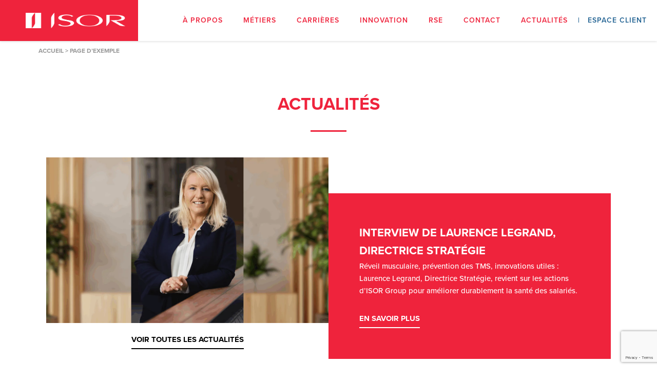

--- FILE ---
content_type: text/html; charset=UTF-8
request_url: https://www.isor.fr/page-d-exemple/
body_size: 8975
content:
<!doctype html>
<html lang="fr-FR">
<head>
    <meta charset="UTF-8">
    <meta http-equiv="X-UA-Compatible" content="IE=edge">
    <meta name="viewport" content="width=device-width, initial-scale=1.0, maximum-scale=1.0">

    <link rel="icon" type="image/png" sizes="96x96" href="https://www.isor.fr/wp-content/themes/isor/images/favicon/favicon-96x96.png">
    <link rel="icon" type="image/png" sizes="32x32" href="https://www.isor.fr/wp-content/themes/isor/images/favicon/favicon-32x32.png">
    <link rel="icon" type="image/png" sizes="16x16" href="https://www.isor.fr/wp-content/themes/isor/images/favicon/favicon-16x16.png">
    <script type="text/javascript" src="https://code.jquery.com/jquery-1.7.1.min.js"></script>
    <script type="text/javascript" src="//cdn.jsdelivr.net/gh/kenwheeler/slick@1.8.1/slick/slick.min.js"></script>
    <script src="https://maps.googleapis.com/maps/api/js?key=AIzaSyCQLqgAZ-MCi-XKpoy4XRhyzIWjYqBW5TM&callback=initMap"
            async defer></script>

    <script src="https://cdnjs.cloudflare.com/ajax/libs/script.js/2.5.9/script.min.js"></script>

    <script src=" https://www.isor.fr/wp-content/themes/isor/resources/js/modules/header.js"></script>
    <script src=" https://www.isor.fr/wp-content/themes/isor/resources/js/modules/slider.js"></script>
    <script src=" https://www.isor.fr/wp-content/themes/isor/resources/js/components/tabs.js"></script>
    <script src=" https://www.isor.fr/wp-content/themes/isor/resources/js/components/banner.js"></script>
    <script src=" https://www.isor.fr/wp-content/themes/isor/resources/js/components/carousel.js"></script>
    <script src=" https://www.isor.fr/wp-content/themes/isor/resources/js/components/map.js"></script>
    <script src=" https://www.isor.fr/wp-content/themes/isor/resources/js/components/number.js"></script>
    <script src=" https://www.isor.fr/wp-content/themes/isor/resources/js/lib/cookies.js"></script>
    <script src=" https://www.isor.fr/wp-content/themes/isor/resources/js/lib/slick.js"></script>

    <meta name="tplURL" content="https://www.isor.fr/wp-content/themes/isor">

    <script type="application/ld+json">
        {
            @context: "https://schema.org",
            @type: "Corporation",
            name: "ISOR",
            alternateName: "ISOR Group",
            url: "https://www.isor.fr/",
            logo: "https://www.isor.fr/wp-content/themes/isor/images/logo-footer.png",
            sameAs: "https://fr.linkedin.com/company/isor"
        }
    </script>

	<meta name='robots' content='index, follow, max-image-preview:large, max-snippet:-1, max-video-preview:-1' />
	<style>img:is([sizes="auto" i], [sizes^="auto," i]) { contain-intrinsic-size: 3000px 1500px }</style>
	<meta name="dlm-version" content="5.1.5">
	<!-- This site is optimized with the Yoast SEO plugin v26.2 - https://yoast.com/wordpress/plugins/seo/ -->
	<title>Page d’exemple - ISOR</title>
	<link rel="canonical" href="https://www.isor.fr/page-d-exemple/" />
	<meta property="og:locale" content="fr_FR" />
	<meta property="og:type" content="article" />
	<meta property="og:title" content="Page d’exemple - ISOR" />
	<meta property="og:description" content="Ceci est une page d’exemple. C’est différent d’un article de blog parce qu’elle restera au même endroit et apparaîtra dans la navigation de votre site (dans la plupart des thèmes). La plupart des gens commencent par une page « À propos » qui les présente aux personnes visitant du site. Cela pourrait ressembler à quelque chose comme [&hellip;]" />
	<meta property="og:url" content="https://www.isor.fr/page-d-exemple/" />
	<meta property="og:site_name" content="ISOR" />
	<meta name="twitter:card" content="summary_large_image" />
	<meta name="twitter:label1" content="Durée de lecture estimée" />
	<meta name="twitter:data1" content="1 minute" />
	<script type="application/ld+json" class="yoast-schema-graph">{"@context":"https://schema.org","@graph":[{"@type":"WebPage","@id":"https://www.isor.fr/page-d-exemple/","url":"https://www.isor.fr/page-d-exemple/","name":"Page d’exemple - ISOR","isPartOf":{"@id":"https://www.isor.fr/#website"},"datePublished":"2021-05-25T07:03:11+00:00","breadcrumb":{"@id":"https://www.isor.fr/page-d-exemple/#breadcrumb"},"inLanguage":"fr-FR","potentialAction":[{"@type":"ReadAction","target":["https://www.isor.fr/page-d-exemple/"]}]},{"@type":"BreadcrumbList","@id":"https://www.isor.fr/page-d-exemple/#breadcrumb","itemListElement":[{"@type":"ListItem","position":1,"name":"Accueil","item":"https://www.isor.fr/"},{"@type":"ListItem","position":2,"name":"Page d’exemple"}]},{"@type":"WebSite","@id":"https://www.isor.fr/#website","url":"https://www.isor.fr/","name":"ISOR","description":"La propreté, le plus beau des conforts","potentialAction":[{"@type":"SearchAction","target":{"@type":"EntryPoint","urlTemplate":"https://www.isor.fr/?s={search_term_string}"},"query-input":{"@type":"PropertyValueSpecification","valueRequired":true,"valueName":"search_term_string"}}],"inLanguage":"fr-FR"}]}</script>
	<!-- / Yoast SEO plugin. -->


<link rel='dns-prefetch' href='//widget.tagembed.com' />
<link rel='stylesheet' id='sdm-styles-css' href='https://www.isor.fr/wp-content/plugins/simple-download-monitor/css/sdm_wp_styles.css?ver=6.8.3' type='text/css' media='all' />
<style id='classic-theme-styles-inline-css' type='text/css'>
/*! This file is auto-generated */
.wp-block-button__link{color:#fff;background-color:#32373c;border-radius:9999px;box-shadow:none;text-decoration:none;padding:calc(.667em + 2px) calc(1.333em + 2px);font-size:1.125em}.wp-block-file__button{background:#32373c;color:#fff;text-decoration:none}
</style>
<link rel='stylesheet' id='gutenberg-pdfjs-css' href='https://www.isor.fr/wp-content/plugins/pdfjs-viewer-shortcode/inc/../blocks/dist/style.css?ver=2.2.3' type='text/css' media='all' />
<style id='global-styles-inline-css' type='text/css'>
:root{--wp--preset--aspect-ratio--square: 1;--wp--preset--aspect-ratio--4-3: 4/3;--wp--preset--aspect-ratio--3-4: 3/4;--wp--preset--aspect-ratio--3-2: 3/2;--wp--preset--aspect-ratio--2-3: 2/3;--wp--preset--aspect-ratio--16-9: 16/9;--wp--preset--aspect-ratio--9-16: 9/16;--wp--preset--color--black: #000000;--wp--preset--color--cyan-bluish-gray: #abb8c3;--wp--preset--color--white: #ffffff;--wp--preset--color--pale-pink: #f78da7;--wp--preset--color--vivid-red: #cf2e2e;--wp--preset--color--luminous-vivid-orange: #ff6900;--wp--preset--color--luminous-vivid-amber: #fcb900;--wp--preset--color--light-green-cyan: #7bdcb5;--wp--preset--color--vivid-green-cyan: #00d084;--wp--preset--color--pale-cyan-blue: #8ed1fc;--wp--preset--color--vivid-cyan-blue: #0693e3;--wp--preset--color--vivid-purple: #9b51e0;--wp--preset--color--pink: #ff8da8;--wp--preset--color--dark-text: #5f5e5e;--wp--preset--gradient--vivid-cyan-blue-to-vivid-purple: linear-gradient(135deg,rgba(6,147,227,1) 0%,rgb(155,81,224) 100%);--wp--preset--gradient--light-green-cyan-to-vivid-green-cyan: linear-gradient(135deg,rgb(122,220,180) 0%,rgb(0,208,130) 100%);--wp--preset--gradient--luminous-vivid-amber-to-luminous-vivid-orange: linear-gradient(135deg,rgba(252,185,0,1) 0%,rgba(255,105,0,1) 100%);--wp--preset--gradient--luminous-vivid-orange-to-vivid-red: linear-gradient(135deg,rgba(255,105,0,1) 0%,rgb(207,46,46) 100%);--wp--preset--gradient--very-light-gray-to-cyan-bluish-gray: linear-gradient(135deg,rgb(238,238,238) 0%,rgb(169,184,195) 100%);--wp--preset--gradient--cool-to-warm-spectrum: linear-gradient(135deg,rgb(74,234,220) 0%,rgb(151,120,209) 20%,rgb(207,42,186) 40%,rgb(238,44,130) 60%,rgb(251,105,98) 80%,rgb(254,248,76) 100%);--wp--preset--gradient--blush-light-purple: linear-gradient(135deg,rgb(255,206,236) 0%,rgb(152,150,240) 100%);--wp--preset--gradient--blush-bordeaux: linear-gradient(135deg,rgb(254,205,165) 0%,rgb(254,45,45) 50%,rgb(107,0,62) 100%);--wp--preset--gradient--luminous-dusk: linear-gradient(135deg,rgb(255,203,112) 0%,rgb(199,81,192) 50%,rgb(65,88,208) 100%);--wp--preset--gradient--pale-ocean: linear-gradient(135deg,rgb(255,245,203) 0%,rgb(182,227,212) 50%,rgb(51,167,181) 100%);--wp--preset--gradient--electric-grass: linear-gradient(135deg,rgb(202,248,128) 0%,rgb(113,206,126) 100%);--wp--preset--gradient--midnight: linear-gradient(135deg,rgb(2,3,129) 0%,rgb(40,116,252) 100%);--wp--preset--font-size--small: 13px;--wp--preset--font-size--medium: 20px;--wp--preset--font-size--large: 36px;--wp--preset--font-size--x-large: 42px;--wp--preset--spacing--20: 0.44rem;--wp--preset--spacing--30: 0.67rem;--wp--preset--spacing--40: 1rem;--wp--preset--spacing--50: 1.5rem;--wp--preset--spacing--60: 2.25rem;--wp--preset--spacing--70: 3.38rem;--wp--preset--spacing--80: 5.06rem;--wp--preset--shadow--natural: 6px 6px 9px rgba(0, 0, 0, 0.2);--wp--preset--shadow--deep: 12px 12px 50px rgba(0, 0, 0, 0.4);--wp--preset--shadow--sharp: 6px 6px 0px rgba(0, 0, 0, 0.2);--wp--preset--shadow--outlined: 6px 6px 0px -3px rgba(255, 255, 255, 1), 6px 6px rgba(0, 0, 0, 1);--wp--preset--shadow--crisp: 6px 6px 0px rgba(0, 0, 0, 1);}:where(.is-layout-flex){gap: 0.5em;}:where(.is-layout-grid){gap: 0.5em;}body .is-layout-flex{display: flex;}.is-layout-flex{flex-wrap: wrap;align-items: center;}.is-layout-flex > :is(*, div){margin: 0;}body .is-layout-grid{display: grid;}.is-layout-grid > :is(*, div){margin: 0;}:where(.wp-block-columns.is-layout-flex){gap: 2em;}:where(.wp-block-columns.is-layout-grid){gap: 2em;}:where(.wp-block-post-template.is-layout-flex){gap: 1.25em;}:where(.wp-block-post-template.is-layout-grid){gap: 1.25em;}.has-black-color{color: var(--wp--preset--color--black) !important;}.has-cyan-bluish-gray-color{color: var(--wp--preset--color--cyan-bluish-gray) !important;}.has-white-color{color: var(--wp--preset--color--white) !important;}.has-pale-pink-color{color: var(--wp--preset--color--pale-pink) !important;}.has-vivid-red-color{color: var(--wp--preset--color--vivid-red) !important;}.has-luminous-vivid-orange-color{color: var(--wp--preset--color--luminous-vivid-orange) !important;}.has-luminous-vivid-amber-color{color: var(--wp--preset--color--luminous-vivid-amber) !important;}.has-light-green-cyan-color{color: var(--wp--preset--color--light-green-cyan) !important;}.has-vivid-green-cyan-color{color: var(--wp--preset--color--vivid-green-cyan) !important;}.has-pale-cyan-blue-color{color: var(--wp--preset--color--pale-cyan-blue) !important;}.has-vivid-cyan-blue-color{color: var(--wp--preset--color--vivid-cyan-blue) !important;}.has-vivid-purple-color{color: var(--wp--preset--color--vivid-purple) !important;}.has-black-background-color{background-color: var(--wp--preset--color--black) !important;}.has-cyan-bluish-gray-background-color{background-color: var(--wp--preset--color--cyan-bluish-gray) !important;}.has-white-background-color{background-color: var(--wp--preset--color--white) !important;}.has-pale-pink-background-color{background-color: var(--wp--preset--color--pale-pink) !important;}.has-vivid-red-background-color{background-color: var(--wp--preset--color--vivid-red) !important;}.has-luminous-vivid-orange-background-color{background-color: var(--wp--preset--color--luminous-vivid-orange) !important;}.has-luminous-vivid-amber-background-color{background-color: var(--wp--preset--color--luminous-vivid-amber) !important;}.has-light-green-cyan-background-color{background-color: var(--wp--preset--color--light-green-cyan) !important;}.has-vivid-green-cyan-background-color{background-color: var(--wp--preset--color--vivid-green-cyan) !important;}.has-pale-cyan-blue-background-color{background-color: var(--wp--preset--color--pale-cyan-blue) !important;}.has-vivid-cyan-blue-background-color{background-color: var(--wp--preset--color--vivid-cyan-blue) !important;}.has-vivid-purple-background-color{background-color: var(--wp--preset--color--vivid-purple) !important;}.has-black-border-color{border-color: var(--wp--preset--color--black) !important;}.has-cyan-bluish-gray-border-color{border-color: var(--wp--preset--color--cyan-bluish-gray) !important;}.has-white-border-color{border-color: var(--wp--preset--color--white) !important;}.has-pale-pink-border-color{border-color: var(--wp--preset--color--pale-pink) !important;}.has-vivid-red-border-color{border-color: var(--wp--preset--color--vivid-red) !important;}.has-luminous-vivid-orange-border-color{border-color: var(--wp--preset--color--luminous-vivid-orange) !important;}.has-luminous-vivid-amber-border-color{border-color: var(--wp--preset--color--luminous-vivid-amber) !important;}.has-light-green-cyan-border-color{border-color: var(--wp--preset--color--light-green-cyan) !important;}.has-vivid-green-cyan-border-color{border-color: var(--wp--preset--color--vivid-green-cyan) !important;}.has-pale-cyan-blue-border-color{border-color: var(--wp--preset--color--pale-cyan-blue) !important;}.has-vivid-cyan-blue-border-color{border-color: var(--wp--preset--color--vivid-cyan-blue) !important;}.has-vivid-purple-border-color{border-color: var(--wp--preset--color--vivid-purple) !important;}.has-vivid-cyan-blue-to-vivid-purple-gradient-background{background: var(--wp--preset--gradient--vivid-cyan-blue-to-vivid-purple) !important;}.has-light-green-cyan-to-vivid-green-cyan-gradient-background{background: var(--wp--preset--gradient--light-green-cyan-to-vivid-green-cyan) !important;}.has-luminous-vivid-amber-to-luminous-vivid-orange-gradient-background{background: var(--wp--preset--gradient--luminous-vivid-amber-to-luminous-vivid-orange) !important;}.has-luminous-vivid-orange-to-vivid-red-gradient-background{background: var(--wp--preset--gradient--luminous-vivid-orange-to-vivid-red) !important;}.has-very-light-gray-to-cyan-bluish-gray-gradient-background{background: var(--wp--preset--gradient--very-light-gray-to-cyan-bluish-gray) !important;}.has-cool-to-warm-spectrum-gradient-background{background: var(--wp--preset--gradient--cool-to-warm-spectrum) !important;}.has-blush-light-purple-gradient-background{background: var(--wp--preset--gradient--blush-light-purple) !important;}.has-blush-bordeaux-gradient-background{background: var(--wp--preset--gradient--blush-bordeaux) !important;}.has-luminous-dusk-gradient-background{background: var(--wp--preset--gradient--luminous-dusk) !important;}.has-pale-ocean-gradient-background{background: var(--wp--preset--gradient--pale-ocean) !important;}.has-electric-grass-gradient-background{background: var(--wp--preset--gradient--electric-grass) !important;}.has-midnight-gradient-background{background: var(--wp--preset--gradient--midnight) !important;}.has-small-font-size{font-size: var(--wp--preset--font-size--small) !important;}.has-medium-font-size{font-size: var(--wp--preset--font-size--medium) !important;}.has-large-font-size{font-size: var(--wp--preset--font-size--large) !important;}.has-x-large-font-size{font-size: var(--wp--preset--font-size--x-large) !important;}
:where(.wp-block-post-template.is-layout-flex){gap: 1.25em;}:where(.wp-block-post-template.is-layout-grid){gap: 1.25em;}
:where(.wp-block-columns.is-layout-flex){gap: 2em;}:where(.wp-block-columns.is-layout-grid){gap: 2em;}
:root :where(.wp-block-pullquote){font-size: 1.5em;line-height: 1.6;}
</style>
<link rel='stylesheet' id='contact-form-7-css' href='https://www.isor.fr/wp-content/plugins/contact-form-7/includes/css/styles.css?ver=6.1.3' type='text/css' media='all' />
<link rel='stylesheet' id='email-before-download-css' href='https://www.isor.fr/wp-content/plugins/email-before-download/public/css/email-before-download-public.css?ver=6.9.8' type='text/css' media='all' />
<link rel='stylesheet' id='isor-css' href='https://www.isor.fr/wp-content/themes/isor/resources/css/style.css' type='text/css' media='all' />
<script type="text/javascript" src="https://www.isor.fr/wp-content/plugins/wp-exit-popups/js/js.cookie.min.js?ver=6.8.3" id="cookie-js"></script>
<script id='pixel-script-poptin' src='https://cdn.popt.in/pixel.js?id=e7ba463a07dd6' async='true'></script><meta name="generator" content="Elementor 3.32.5; features: additional_custom_breakpoints; settings: css_print_method-external, google_font-enabled, font_display-auto">
			<style>
				.e-con.e-parent:nth-of-type(n+4):not(.e-lazyloaded):not(.e-no-lazyload),
				.e-con.e-parent:nth-of-type(n+4):not(.e-lazyloaded):not(.e-no-lazyload) * {
					background-image: none !important;
				}
				@media screen and (max-height: 1024px) {
					.e-con.e-parent:nth-of-type(n+3):not(.e-lazyloaded):not(.e-no-lazyload),
					.e-con.e-parent:nth-of-type(n+3):not(.e-lazyloaded):not(.e-no-lazyload) * {
						background-image: none !important;
					}
				}
				@media screen and (max-height: 640px) {
					.e-con.e-parent:nth-of-type(n+2):not(.e-lazyloaded):not(.e-no-lazyload),
					.e-con.e-parent:nth-of-type(n+2):not(.e-lazyloaded):not(.e-no-lazyload) * {
						background-image: none !important;
					}
				}
			</style>
			<link rel="icon" href="https://www.isor.fr/wp-content/uploads/2022/11/cropped-Picto_rouge_jpg-e1667379846919-2-32x32.jpg" sizes="32x32" />
<link rel="icon" href="https://www.isor.fr/wp-content/uploads/2022/11/cropped-Picto_rouge_jpg-e1667379846919-2-192x192.jpg" sizes="192x192" />
<link rel="apple-touch-icon" href="https://www.isor.fr/wp-content/uploads/2022/11/cropped-Picto_rouge_jpg-e1667379846919-2-180x180.jpg" />
<meta name="msapplication-TileImage" content="https://www.isor.fr/wp-content/uploads/2022/11/cropped-Picto_rouge_jpg-e1667379846919-2-270x270.jpg" />

    <style>
        .epu {
            display: none;
            text-align: left;
            position: fixed;
                        top: 50%;
            transform: translateY(-50%);
                        padding: 100px;
            z-index: 9999999999;
            background: #fff;
            box-sizing: border-box;
            overflow: hidden;
            width: 960px; 
            left: calc(50% - 480px); 
            background-color: #ffffff;
            ;
            border-radius: 0px;
        }
        .epu .epu-container {
            display: block;
            width: 50%;
            
                    }
        .epu .epu-heading {
            margin: 0 0 25px 0;
            font-weight: bold;
            font-size: 3em;
            line-height: 1.1em;
            color: #ccc;
        }
        .epu .epu-coax-text {
            margin: 25px 0;
            font-size: 1.5em;
            color: #ccc;
        }
        .epu-rejection {
            color: #ccc;
            font-size: 1.125em;
            cursor: pointer;
            margin: 25px 0 0 0;
        }
        .epu-offer-code input[type="text"] {
            padding: 5px 10px 3px 10px;
            background: none;
            border: none;
            font-size: 2em;
            line-height: 1em;
            font-family: 'Courier New', Courier, monospace;
            border: dashed 1px #ccc;
            color: #ccc;
            width: auto;
            display: inline-block;
            outline: 0;
        }
        .epu-copied span {
            display: inline-block;
            color: #fff;
            background: #4caf50;
            text-transform: uppercase;
            padding: 3px 5px;
            font-size: 13px;
            border-radius: 2px;
        }
        .epu-button {
            display: inline-block;
            padding: 15px 20px;
            background: ;
            color:  ;
            text-decoration: none;
            border-radius: 2px;
        }
        .epu-yes-no-button {
            display: inline-block;
            padding: 15px 20px;
            text-decoration: none;
            border-radius: 2px;
            color: #fff;
        }
        .epu-yes-button {
            background: #4caf50;
            margin: 0 10px 0 0;
        }
        .epu-no-button {
            background: #f44336;
        }
        
        .epu-close {
            position: fixed;
            top: 25px;
            width: 25px;
            height: 25px;
            cursor: pointer;
        }

        .epu-close.right {
            right: 20px;
        }

        .epu-close.left {
            left: 20px;
        }

        .epu-mask {
            background-color:#000000; 
            opacity:1;
            display: none;
            position: fixed;
            top: 0;
            left: 0;
            width: 100%;
            height: 100%;
            z-index: 999999999;
        }

        /* Responsive */
        @media screen and (max-width: 960px) {
            .epu {
                left: 0;
                width: 100%;
                padding: 0;
            }
            .epu .epu-container {
                padding: 25px;
                width: 100%;
            }
            .epu .epu-heading {
                font-size: 1.5em;
            }
            .epu .epu-coax-text {
                margin: 15px 0;
                font-size: 1.125em;
            }
            .epu .bg-image {
                opacity: 1;
            }
        }
    </style>

</head>

<body class="wp-singular page-template-default page page-id-2 wp-theme-isor elementor-default elementor-kit-1841">

<div id="app" class="app">
    <header class="header">
        <div class="large-container">
            <div class="header-content">
                <div class="logo">
                    <a href="https://www.isor.fr/">
                        <img src="https://www.isor.fr/wp-content/themes/isor/images/logo.png" alt="ISOR">
                    </a>
                </div>
                <nav class="navigation">
                    <div class="mobile-icon"><img src="https://www.isor.fr/wp-content/themes/isor/images/menu.png" alt="Menu"></div>
                    <ul>
						<li id="menu-item-242" class="menu-item menu-item-type-custom menu-item-object-custom menu-item-has-children menu-item-242"><a href="#">À propos</a>
<ul class="sub-menu">
	<li id="menu-item-252" class="menu-item menu-item-type-post_type menu-item-object-page menu-item-252"><a href="https://www.isor.fr/histoire/">Histoire</a></li>
	<li id="menu-item-643" class="menu-item menu-item-type-post_type menu-item-object-page menu-item-643"><a href="https://www.isor.fr/implantations/">Implantations</a></li>
	<li id="menu-item-253" class="menu-item menu-item-type-post_type menu-item-object-page menu-item-253"><a href="https://www.isor.fr/notre-vision/">Vision</a></li>
	<li id="menu-item-251" class="menu-item menu-item-type-post_type menu-item-object-page menu-item-251"><a href="https://www.isor.fr/gouvernance/">Gouvernance</a></li>
	<li id="menu-item-5562" class="menu-item menu-item-type-post_type menu-item-object-page menu-item-5562"><a href="https://www.isor.fr/filiales/">Filiales</a></li>
</ul>
</li>
<li id="menu-item-243" class="menu-item menu-item-type-custom menu-item-object-custom menu-item-has-children menu-item-243"><a href="#">Métiers</a>
<ul class="sub-menu">
	<li id="menu-item-256" class="menu-item menu-item-type-post_type menu-item-object-page menu-item-256"><a href="https://www.isor.fr/proprete/">Propreté</a></li>
	<li id="menu-item-257" class="menu-item menu-item-type-post_type menu-item-object-page menu-item-257"><a href="https://www.isor.fr/services-associes/">Services associés</a></li>
	<li id="menu-item-258" class="menu-item menu-item-type-custom menu-item-object-custom menu-item-has-children menu-item-258"><a href="#">Segments d&rsquo;activité</a>
	<ul class="sub-menu">
		<li id="menu-item-259" class="menu-item menu-item-type-post_type menu-item-object-page menu-item-259"><a href="https://www.isor.fr/segment-agroalimentaire/">Agroalimentaire</a></li>
		<li id="menu-item-260" class="menu-item menu-item-type-post_type menu-item-object-page menu-item-260"><a href="https://www.isor.fr/segment-erp/">ERP</a></li>
		<li id="menu-item-261" class="menu-item menu-item-type-post_type menu-item-object-page menu-item-261"><a href="https://www.isor.fr/segment-industrie-lourde/">Industrie Lourde</a></li>
		<li id="menu-item-262" class="menu-item menu-item-type-post_type menu-item-object-page menu-item-262"><a href="https://www.isor.fr/segment-luxe/">Luxe</a></li>
		<li id="menu-item-263" class="menu-item menu-item-type-post_type menu-item-object-page menu-item-263"><a href="https://www.isor.fr/segment-ultraproprete/">Ultra-Propreté</a></li>
		<li id="menu-item-265" class="menu-item menu-item-type-post_type menu-item-object-page menu-item-265"><a href="https://www.isor.fr/segment-tertiaire/">Tertiaire</a></li>
		<li id="menu-item-264" class="menu-item menu-item-type-post_type menu-item-object-page menu-item-264"><a href="https://www.isor.fr/segment-sante/">Santé</a></li>
	</ul>
</li>
	<li id="menu-item-255" class="menu-item menu-item-type-post_type menu-item-object-page menu-item-255"><a href="https://www.isor.fr/offre-covid-19/">Offre Covid-19</a></li>
</ul>
</li>
<li id="menu-item-244" class="menu-item menu-item-type-custom menu-item-object-custom menu-item-has-children menu-item-244"><a href="#Carrières">Carrières</a>
<ul class="sub-menu">
	<li id="menu-item-266" class="menu-item menu-item-type-post_type menu-item-object-page menu-item-266"><a href="https://www.isor.fr/culture-dentreprise/">Culture d’entreprise</a></li>
	<li id="menu-item-269" class="menu-item menu-item-type-custom menu-item-object-custom menu-item-269"><a target="_blank" href="https://isor.nous-recrutons.fr/nos-offres-demploi-1/">Offres d&#8217;emploi</a></li>
	<li id="menu-item-267" class="menu-item menu-item-type-post_type menu-item-object-page menu-item-267"><a href="https://www.isor.fr/metiers/">Expertises</a></li>
	<li id="menu-item-268" class="menu-item menu-item-type-post_type menu-item-object-page menu-item-268"><a href="https://www.isor.fr/relations-ecoles/">Relations écoles</a></li>
	<li id="menu-item-1373" class="menu-item menu-item-type-post_type menu-item-object-page menu-item-1373"><a href="https://www.isor.fr/success-stories/">Success stories</a></li>
</ul>
</li>
<li id="menu-item-245" class="menu-item menu-item-type-post_type menu-item-object-page menu-item-245"><a href="https://www.isor.fr/innovation/">Innovation</a></li>
<li id="menu-item-1551" class="menu-item menu-item-type-post_type menu-item-object-page menu-item-1551"><a href="https://www.isor.fr/rse/">RSE</a></li>
<li id="menu-item-249" class="menu-item menu-item-type-post_type menu-item-object-page menu-item-249"><a href="https://www.isor.fr/contact/">Contact</a></li>
<li id="menu-item-5684" class="menu-item menu-item-type-taxonomy menu-item-object-category menu-item-5684"><a href="https://www.isor.fr/categories/a-la-une/">Actualités</a></li>
<li id="menu-item-250" class="menu-item menu-item-type-custom menu-item-object-custom menu-item-has-children menu-item-250"><a target="_blank" href="https://isor.teleric.net/login">Espace client</a>
<ul class="sub-menu">
	<li id="menu-item-1129" class="menu-item menu-item-type-custom menu-item-object-custom menu-item-1129"><a target="_blank" href="https://sharing.oodrive.com/auth/ws/isor/?service=share">GED</a></li>
	<li id="menu-item-1131" class="menu-item menu-item-type-custom menu-item-object-custom menu-item-1131"><a target="_blank" href="https://isor.teleric.net/login">ORIS</a></li>
</ul>
</li>
                    </ul>
                </nav>
            </div>


        </div>
    </header>

	<div class="page page-default page-page-d-exemple">
		<section class="component-header">
    <div class="large-container">

        
    </div>
</section>
<div class="breadcrumbs" id="breadcrumbs"><span><span><a href="https://www.isor.fr/">Accueil</a></span> &gt; <span class="breadcrumb_last" aria-current="page">Page d’exemple</span></span></div>
    <section class="component-title align-center" style="margin: 7.5rem 0 5rem 0;">
        <div class="container">
            <h2>Actualités</h2>
        </div>
    </section>

    <section class="component-news-list">
        <div class="container">
            <div class="content">
                <div class="image-container">
                    <div class="image"
                         style="background-image: url(https://www.isor.fr/wp-content/uploads/2026/01/Banniere-interview-Laurence-4-scaled.png);"></div>
                    <a href="https://www.isor.fr/actualites/" class="component-button-inline">Voir toutes les
                        actualités</a>
                </div>
                <div class="text">
                    <span class="h2">Interview de Laurence Legrand, Directrice Stratégie</span>
                    <p>Réveil musculaire, prévention des TMS, innovations utiles : Laurence Legrand, Directrice Stratégie, revient sur les actions d’ISOR Group pour améliorer durablement la santé des salariés.</p>
                    <a href="https://www.isor.fr/itw-laurence-legrand/" class="component-button-inline">En savoir
                        plus</a>
                </div>
            </div>
        </div>
    </section>

	</div>

<footer class="footer">
    <div class="container">
        <div class="footer-content">
            <div class="logo">
                <img src="https://www.isor.fr/wp-content/themes/isor/images/logo-footer.png" alt="Isor">
                <div class="address">
                    Siège social :<br>42 rue Anatole France<br>92300 Levallois<br>France
                </div>
                <div class="socials">
                    <a href="https://www.linkedin.com/company/isor/" target="_blank"><img
                                src="https://www.isor.fr/wp-content/themes/isor/images/linkedin.png" alt="LinkedIn"></a>
                    <a href="https://www.facebook.com/ISOR-108008901004862/" target="_blank"><img
                                src="https://www.isor.fr/wp-content/themes/isor/images/facebook.png" alt="Facebook"></a>
                    <a href="https://www.youtube.com/channel/UC3l5F_trxvFluXGDhhCWGCA" target="_blank"><img
                                src="https://www.isor.fr/wp-content/themes/isor/images/youtube.png" alt="Youtube"></a>
                </div>
            </div>
            <nav class="menu">
                <ul>
                    <li id="menu-item-361" class="menu-item menu-item-type-custom menu-item-object-custom menu-item-has-children menu-item-361"><a href="#">À propos</a>
<ul class="sub-menu">
	<li id="menu-item-363" class="menu-item menu-item-type-post_type menu-item-object-page menu-item-363"><a href="https://www.isor.fr/histoire/">Histoire</a></li>
	<li id="menu-item-642" class="menu-item menu-item-type-post_type menu-item-object-page menu-item-642"><a href="https://www.isor.fr/implantations/">Implantations</a></li>
	<li id="menu-item-364" class="menu-item menu-item-type-post_type menu-item-object-page menu-item-364"><a href="https://www.isor.fr/notre-vision/">Vision</a></li>
	<li id="menu-item-362" class="menu-item menu-item-type-post_type menu-item-object-page menu-item-362"><a href="https://www.isor.fr/gouvernance/">Gouvernance</a></li>
	<li id="menu-item-5563" class="menu-item menu-item-type-post_type menu-item-object-page menu-item-5563"><a href="https://www.isor.fr/filiales/">Filiales</a></li>
</ul>
</li>
<li id="menu-item-366" class="menu-item menu-item-type-custom menu-item-object-custom menu-item-has-children menu-item-366"><a href="#">Métiers</a>
<ul class="sub-menu">
	<li id="menu-item-371" class="menu-item menu-item-type-post_type menu-item-object-page menu-item-371"><a href="https://www.isor.fr/proprete/">Propreté</a></li>
	<li id="menu-item-372" class="menu-item menu-item-type-post_type menu-item-object-page menu-item-372"><a href="https://www.isor.fr/services-associes/">Services associés</a></li>
	<li id="menu-item-1296" class="menu-item menu-item-type-post_type menu-item-object-page menu-item-1296"><a href="https://www.isor.fr/segment-agroalimentaire/">Segment Agroalimentaire</a></li>
	<li id="menu-item-1297" class="menu-item menu-item-type-post_type menu-item-object-page menu-item-1297"><a href="https://www.isor.fr/segment-erp/">Segment ERP</a></li>
	<li id="menu-item-1298" class="menu-item menu-item-type-post_type menu-item-object-page menu-item-1298"><a href="https://www.isor.fr/segment-industrie-lourde/">Segment Industrie Lourde</a></li>
	<li id="menu-item-1299" class="menu-item menu-item-type-post_type menu-item-object-page menu-item-1299"><a href="https://www.isor.fr/segment-luxe/">Segment Luxe</a></li>
	<li id="menu-item-1300" class="menu-item menu-item-type-post_type menu-item-object-page menu-item-1300"><a href="https://www.isor.fr/segment-ultraproprete/">Segment Ultra-Propreté</a></li>
	<li id="menu-item-1301" class="menu-item menu-item-type-post_type menu-item-object-page menu-item-1301"><a href="https://www.isor.fr/segment-sante/">Segment Santé</a></li>
	<li id="menu-item-1302" class="menu-item menu-item-type-post_type menu-item-object-page menu-item-1302"><a href="https://www.isor.fr/segment-tertiaire/">Segment tertiaire</a></li>
	<li id="menu-item-370" class="menu-item menu-item-type-post_type menu-item-object-page menu-item-370"><a href="https://www.isor.fr/offre-covid-19/">Offre Covid-19</a></li>
</ul>
</li>
<li id="menu-item-368" class="menu-item menu-item-type-custom menu-item-object-custom menu-item-has-children menu-item-368"><a href="#">Carrières</a>
<ul class="sub-menu">
	<li id="menu-item-374" class="menu-item menu-item-type-post_type menu-item-object-page menu-item-374"><a href="https://www.isor.fr/culture-dentreprise/">Culture d’entreprise</a></li>
	<li id="menu-item-375" class="menu-item menu-item-type-post_type menu-item-object-page menu-item-375"><a href="https://www.isor.fr/metiers/">Expertises</a></li>
	<li id="menu-item-377" class="menu-item menu-item-type-custom menu-item-object-custom menu-item-377"><a target="_blank" href="https://isor.nous-recrutons.fr/nos-offres-demploi-1/">Offres d&#8217;emploi</a></li>
	<li id="menu-item-376" class="menu-item menu-item-type-post_type menu-item-object-page menu-item-376"><a href="https://www.isor.fr/relations-ecoles/">Relations écoles</a></li>
	<li id="menu-item-1377" class="menu-item menu-item-type-post_type menu-item-object-page menu-item-1377"><a href="https://www.isor.fr/success-stories/">Success stories</a></li>
</ul>
</li>
<li id="menu-item-385" class="menu-item menu-item-type-custom menu-item-object-custom menu-item-has-children menu-item-385"><a href="#"> </a>
<ul class="sub-menu">
	<li id="menu-item-379" class="menu-item menu-item-type-post_type menu-item-object-page menu-item-379"><a href="https://www.isor.fr/innovation/">Innovation</a></li>
	<li id="menu-item-1718" class="menu-item menu-item-type-post_type menu-item-object-page menu-item-1718"><a href="https://www.isor.fr/rse/">RSE</a></li>
	<li id="menu-item-1046" class="menu-item menu-item-type-post_type menu-item-object-page menu-item-1046"><a href="https://www.isor.fr/actualites/">Actualités</a></li>
	<li id="menu-item-381" class="menu-item menu-item-type-custom menu-item-object-custom menu-item-381"><a href="https://www.isor.fr/contact/">Contact</a></li>
</ul>
</li>
                </ul>
            </nav>
        </div>
        <div class="footer-legals">
            <a href="https://www.isor.fr/mentions-legales/">Mentions légales</a> | <a
                    href="https://www.isor.fr/plan-du-site/">Plan du site</a>
        </div>
    </div>
</footer>

</div>

<script type="speculationrules">
{"prefetch":[{"source":"document","where":{"and":[{"href_matches":"\/*"},{"not":{"href_matches":["\/wp-*.php","\/wp-admin\/*","\/wp-content\/uploads\/*","\/wp-content\/*","\/wp-content\/plugins\/*","\/wp-content\/themes\/isor\/*","\/*\\?(.+)"]}},{"not":{"selector_matches":"a[rel~=\"nofollow\"]"}},{"not":{"selector_matches":".no-prefetch, .no-prefetch a"}}]},"eagerness":"conservative"}]}
</script>
			<script>
				const lazyloadRunObserver = () => {
					const lazyloadBackgrounds = document.querySelectorAll( `.e-con.e-parent:not(.e-lazyloaded)` );
					const lazyloadBackgroundObserver = new IntersectionObserver( ( entries ) => {
						entries.forEach( ( entry ) => {
							if ( entry.isIntersecting ) {
								let lazyloadBackground = entry.target;
								if( lazyloadBackground ) {
									lazyloadBackground.classList.add( 'e-lazyloaded' );
								}
								lazyloadBackgroundObserver.unobserve( entry.target );
							}
						});
					}, { rootMargin: '200px 0px 200px 0px' } );
					lazyloadBackgrounds.forEach( ( lazyloadBackground ) => {
						lazyloadBackgroundObserver.observe( lazyloadBackground );
					} );
				};
				const events = [
					'DOMContentLoaded',
					'elementor/lazyload/observe',
				];
				events.forEach( ( event ) => {
					document.addEventListener( event, lazyloadRunObserver );
				} );
			</script>
			<script type="text/javascript" src="https://www.isor.fr/wp-includes/js/dist/hooks.min.js?ver=4d63a3d491d11ffd8ac6" id="wp-hooks-js"></script>
<script type="text/javascript" src="https://www.isor.fr/wp-includes/js/dist/i18n.min.js?ver=5e580eb46a90c2b997e6" id="wp-i18n-js"></script>
<script type="text/javascript" id="wp-i18n-js-after">
/* <![CDATA[ */
wp.i18n.setLocaleData( { 'text direction\u0004ltr': [ 'ltr' ] } );
/* ]]> */
</script>
<script type="text/javascript" src="https://www.isor.fr/wp-content/plugins/contact-form-7/includes/swv/js/index.js?ver=6.1.3" id="swv-js"></script>
<script type="text/javascript" id="contact-form-7-js-translations">
/* <![CDATA[ */
( function( domain, translations ) {
	var localeData = translations.locale_data[ domain ] || translations.locale_data.messages;
	localeData[""].domain = domain;
	wp.i18n.setLocaleData( localeData, domain );
} )( "contact-form-7", {"translation-revision-date":"2025-02-06 12:02:14+0000","generator":"GlotPress\/4.0.1","domain":"messages","locale_data":{"messages":{"":{"domain":"messages","plural-forms":"nplurals=2; plural=n > 1;","lang":"fr"},"This contact form is placed in the wrong place.":["Ce formulaire de contact est plac\u00e9 dans un mauvais endroit."],"Error:":["Erreur\u00a0:"]}},"comment":{"reference":"includes\/js\/index.js"}} );
/* ]]> */
</script>
<script type="text/javascript" id="contact-form-7-js-before">
/* <![CDATA[ */
var wpcf7 = {
    "api": {
        "root": "https:\/\/www.isor.fr\/wp-json\/",
        "namespace": "contact-form-7\/v1"
    },
    "cached": 1
};
/* ]]> */
</script>
<script type="text/javascript" src="https://www.isor.fr/wp-content/plugins/contact-form-7/includes/js/index.js?ver=6.1.3" id="contact-form-7-js"></script>
<script type="text/javascript" src="https://www.isor.fr/wp-includes/js/dist/dom-ready.min.js?ver=f77871ff7694fffea381" id="wp-dom-ready-js"></script>
<script type="text/javascript" id="starter-templates-zip-preview-js-extra">
/* <![CDATA[ */
var starter_templates_zip_preview = {"AstColorPaletteVarPrefix":"--ast-global-","AstEleColorPaletteVarPrefix":"--ast-global-"};
/* ]]> */
</script>
<script type="text/javascript" src="https://www.isor.fr/wp-content/plugins/astra-sites/inc/lib/onboarding/assets/dist/template-preview/main.js?ver=06758d4d807d9d22c6ea" id="starter-templates-zip-preview-js"></script>
<script type="text/javascript" src="https://www.google.com/recaptcha/api.js?render=6LdTNlMdAAAAACwGzCGSu_75tts80Pi9ULN99c93&amp;ver=3.0" id="google-recaptcha-js"></script>
<script type="text/javascript" src="https://www.isor.fr/wp-includes/js/dist/vendor/wp-polyfill.min.js?ver=3.15.0" id="wp-polyfill-js"></script>
<script type="text/javascript" id="wpcf7-recaptcha-js-before">
/* <![CDATA[ */
var wpcf7_recaptcha = {
    "sitekey": "6LdTNlMdAAAAACwGzCGSu_75tts80Pi9ULN99c93",
    "actions": {
        "homepage": "homepage",
        "contactform": "contactform"
    }
};
/* ]]> */
</script>
<script type="text/javascript" src="https://www.isor.fr/wp-content/plugins/contact-form-7/modules/recaptcha/index.js?ver=6.1.3" id="wpcf7-recaptcha-js"></script>

<script async src="https://www.googletagmanager.com/gtag/js?id=G-WKTH4M61C8"></script>
<script>
    window.axeptioSettings = {
        clientId: "6481c26dd35b62edd43c3b5e",
        cookiesVersion: "isor-fr",
    };

    (function (d, s) {
        var t = d.getElementsByTagName(s)[0],
            e = d.createElement(s);
        e.async = true;
        e.src = "//static.axept.io/sdk.js";
        t.parentNode.insertBefore(e, t);
    })(document, "script");

    function launchGA() {
        window.dataLayer = window.dataLayer || [];

        function gtag() {
            dataLayer.push(arguments);
        }

        gtag('js', new Date());

        gtag('config', 'G-WKTH4M61C8');
    }

    void 0 === window._axcb && (window._axcb = []);
    window._axcb.push(function (axeptio) {
        axeptio.on("cookies:complete", function (choices) {
            if (choices.google_analytics) {
                launchGA();
            }
        });
    });
</script>


</body>

</html>

<!--
Performance optimized by W3 Total Cache. Learn more: https://www.boldgrid.com/w3-total-cache/

Mise en cache de page à l’aide de Disk: Enhanced 

Served from: www.isor.fr @ 2026-01-27 18:07:25 by W3 Total Cache
-->

--- FILE ---
content_type: text/html; charset=utf-8
request_url: https://www.google.com/recaptcha/api2/anchor?ar=1&k=6LdTNlMdAAAAACwGzCGSu_75tts80Pi9ULN99c93&co=aHR0cHM6Ly93d3cuaXNvci5mcjo0NDM.&hl=en&v=N67nZn4AqZkNcbeMu4prBgzg&size=invisible&anchor-ms=20000&execute-ms=30000&cb=jrgj2lffbg5g
body_size: 48532
content:
<!DOCTYPE HTML><html dir="ltr" lang="en"><head><meta http-equiv="Content-Type" content="text/html; charset=UTF-8">
<meta http-equiv="X-UA-Compatible" content="IE=edge">
<title>reCAPTCHA</title>
<style type="text/css">
/* cyrillic-ext */
@font-face {
  font-family: 'Roboto';
  font-style: normal;
  font-weight: 400;
  font-stretch: 100%;
  src: url(//fonts.gstatic.com/s/roboto/v48/KFO7CnqEu92Fr1ME7kSn66aGLdTylUAMa3GUBHMdazTgWw.woff2) format('woff2');
  unicode-range: U+0460-052F, U+1C80-1C8A, U+20B4, U+2DE0-2DFF, U+A640-A69F, U+FE2E-FE2F;
}
/* cyrillic */
@font-face {
  font-family: 'Roboto';
  font-style: normal;
  font-weight: 400;
  font-stretch: 100%;
  src: url(//fonts.gstatic.com/s/roboto/v48/KFO7CnqEu92Fr1ME7kSn66aGLdTylUAMa3iUBHMdazTgWw.woff2) format('woff2');
  unicode-range: U+0301, U+0400-045F, U+0490-0491, U+04B0-04B1, U+2116;
}
/* greek-ext */
@font-face {
  font-family: 'Roboto';
  font-style: normal;
  font-weight: 400;
  font-stretch: 100%;
  src: url(//fonts.gstatic.com/s/roboto/v48/KFO7CnqEu92Fr1ME7kSn66aGLdTylUAMa3CUBHMdazTgWw.woff2) format('woff2');
  unicode-range: U+1F00-1FFF;
}
/* greek */
@font-face {
  font-family: 'Roboto';
  font-style: normal;
  font-weight: 400;
  font-stretch: 100%;
  src: url(//fonts.gstatic.com/s/roboto/v48/KFO7CnqEu92Fr1ME7kSn66aGLdTylUAMa3-UBHMdazTgWw.woff2) format('woff2');
  unicode-range: U+0370-0377, U+037A-037F, U+0384-038A, U+038C, U+038E-03A1, U+03A3-03FF;
}
/* math */
@font-face {
  font-family: 'Roboto';
  font-style: normal;
  font-weight: 400;
  font-stretch: 100%;
  src: url(//fonts.gstatic.com/s/roboto/v48/KFO7CnqEu92Fr1ME7kSn66aGLdTylUAMawCUBHMdazTgWw.woff2) format('woff2');
  unicode-range: U+0302-0303, U+0305, U+0307-0308, U+0310, U+0312, U+0315, U+031A, U+0326-0327, U+032C, U+032F-0330, U+0332-0333, U+0338, U+033A, U+0346, U+034D, U+0391-03A1, U+03A3-03A9, U+03B1-03C9, U+03D1, U+03D5-03D6, U+03F0-03F1, U+03F4-03F5, U+2016-2017, U+2034-2038, U+203C, U+2040, U+2043, U+2047, U+2050, U+2057, U+205F, U+2070-2071, U+2074-208E, U+2090-209C, U+20D0-20DC, U+20E1, U+20E5-20EF, U+2100-2112, U+2114-2115, U+2117-2121, U+2123-214F, U+2190, U+2192, U+2194-21AE, U+21B0-21E5, U+21F1-21F2, U+21F4-2211, U+2213-2214, U+2216-22FF, U+2308-230B, U+2310, U+2319, U+231C-2321, U+2336-237A, U+237C, U+2395, U+239B-23B7, U+23D0, U+23DC-23E1, U+2474-2475, U+25AF, U+25B3, U+25B7, U+25BD, U+25C1, U+25CA, U+25CC, U+25FB, U+266D-266F, U+27C0-27FF, U+2900-2AFF, U+2B0E-2B11, U+2B30-2B4C, U+2BFE, U+3030, U+FF5B, U+FF5D, U+1D400-1D7FF, U+1EE00-1EEFF;
}
/* symbols */
@font-face {
  font-family: 'Roboto';
  font-style: normal;
  font-weight: 400;
  font-stretch: 100%;
  src: url(//fonts.gstatic.com/s/roboto/v48/KFO7CnqEu92Fr1ME7kSn66aGLdTylUAMaxKUBHMdazTgWw.woff2) format('woff2');
  unicode-range: U+0001-000C, U+000E-001F, U+007F-009F, U+20DD-20E0, U+20E2-20E4, U+2150-218F, U+2190, U+2192, U+2194-2199, U+21AF, U+21E6-21F0, U+21F3, U+2218-2219, U+2299, U+22C4-22C6, U+2300-243F, U+2440-244A, U+2460-24FF, U+25A0-27BF, U+2800-28FF, U+2921-2922, U+2981, U+29BF, U+29EB, U+2B00-2BFF, U+4DC0-4DFF, U+FFF9-FFFB, U+10140-1018E, U+10190-1019C, U+101A0, U+101D0-101FD, U+102E0-102FB, U+10E60-10E7E, U+1D2C0-1D2D3, U+1D2E0-1D37F, U+1F000-1F0FF, U+1F100-1F1AD, U+1F1E6-1F1FF, U+1F30D-1F30F, U+1F315, U+1F31C, U+1F31E, U+1F320-1F32C, U+1F336, U+1F378, U+1F37D, U+1F382, U+1F393-1F39F, U+1F3A7-1F3A8, U+1F3AC-1F3AF, U+1F3C2, U+1F3C4-1F3C6, U+1F3CA-1F3CE, U+1F3D4-1F3E0, U+1F3ED, U+1F3F1-1F3F3, U+1F3F5-1F3F7, U+1F408, U+1F415, U+1F41F, U+1F426, U+1F43F, U+1F441-1F442, U+1F444, U+1F446-1F449, U+1F44C-1F44E, U+1F453, U+1F46A, U+1F47D, U+1F4A3, U+1F4B0, U+1F4B3, U+1F4B9, U+1F4BB, U+1F4BF, U+1F4C8-1F4CB, U+1F4D6, U+1F4DA, U+1F4DF, U+1F4E3-1F4E6, U+1F4EA-1F4ED, U+1F4F7, U+1F4F9-1F4FB, U+1F4FD-1F4FE, U+1F503, U+1F507-1F50B, U+1F50D, U+1F512-1F513, U+1F53E-1F54A, U+1F54F-1F5FA, U+1F610, U+1F650-1F67F, U+1F687, U+1F68D, U+1F691, U+1F694, U+1F698, U+1F6AD, U+1F6B2, U+1F6B9-1F6BA, U+1F6BC, U+1F6C6-1F6CF, U+1F6D3-1F6D7, U+1F6E0-1F6EA, U+1F6F0-1F6F3, U+1F6F7-1F6FC, U+1F700-1F7FF, U+1F800-1F80B, U+1F810-1F847, U+1F850-1F859, U+1F860-1F887, U+1F890-1F8AD, U+1F8B0-1F8BB, U+1F8C0-1F8C1, U+1F900-1F90B, U+1F93B, U+1F946, U+1F984, U+1F996, U+1F9E9, U+1FA00-1FA6F, U+1FA70-1FA7C, U+1FA80-1FA89, U+1FA8F-1FAC6, U+1FACE-1FADC, U+1FADF-1FAE9, U+1FAF0-1FAF8, U+1FB00-1FBFF;
}
/* vietnamese */
@font-face {
  font-family: 'Roboto';
  font-style: normal;
  font-weight: 400;
  font-stretch: 100%;
  src: url(//fonts.gstatic.com/s/roboto/v48/KFO7CnqEu92Fr1ME7kSn66aGLdTylUAMa3OUBHMdazTgWw.woff2) format('woff2');
  unicode-range: U+0102-0103, U+0110-0111, U+0128-0129, U+0168-0169, U+01A0-01A1, U+01AF-01B0, U+0300-0301, U+0303-0304, U+0308-0309, U+0323, U+0329, U+1EA0-1EF9, U+20AB;
}
/* latin-ext */
@font-face {
  font-family: 'Roboto';
  font-style: normal;
  font-weight: 400;
  font-stretch: 100%;
  src: url(//fonts.gstatic.com/s/roboto/v48/KFO7CnqEu92Fr1ME7kSn66aGLdTylUAMa3KUBHMdazTgWw.woff2) format('woff2');
  unicode-range: U+0100-02BA, U+02BD-02C5, U+02C7-02CC, U+02CE-02D7, U+02DD-02FF, U+0304, U+0308, U+0329, U+1D00-1DBF, U+1E00-1E9F, U+1EF2-1EFF, U+2020, U+20A0-20AB, U+20AD-20C0, U+2113, U+2C60-2C7F, U+A720-A7FF;
}
/* latin */
@font-face {
  font-family: 'Roboto';
  font-style: normal;
  font-weight: 400;
  font-stretch: 100%;
  src: url(//fonts.gstatic.com/s/roboto/v48/KFO7CnqEu92Fr1ME7kSn66aGLdTylUAMa3yUBHMdazQ.woff2) format('woff2');
  unicode-range: U+0000-00FF, U+0131, U+0152-0153, U+02BB-02BC, U+02C6, U+02DA, U+02DC, U+0304, U+0308, U+0329, U+2000-206F, U+20AC, U+2122, U+2191, U+2193, U+2212, U+2215, U+FEFF, U+FFFD;
}
/* cyrillic-ext */
@font-face {
  font-family: 'Roboto';
  font-style: normal;
  font-weight: 500;
  font-stretch: 100%;
  src: url(//fonts.gstatic.com/s/roboto/v48/KFO7CnqEu92Fr1ME7kSn66aGLdTylUAMa3GUBHMdazTgWw.woff2) format('woff2');
  unicode-range: U+0460-052F, U+1C80-1C8A, U+20B4, U+2DE0-2DFF, U+A640-A69F, U+FE2E-FE2F;
}
/* cyrillic */
@font-face {
  font-family: 'Roboto';
  font-style: normal;
  font-weight: 500;
  font-stretch: 100%;
  src: url(//fonts.gstatic.com/s/roboto/v48/KFO7CnqEu92Fr1ME7kSn66aGLdTylUAMa3iUBHMdazTgWw.woff2) format('woff2');
  unicode-range: U+0301, U+0400-045F, U+0490-0491, U+04B0-04B1, U+2116;
}
/* greek-ext */
@font-face {
  font-family: 'Roboto';
  font-style: normal;
  font-weight: 500;
  font-stretch: 100%;
  src: url(//fonts.gstatic.com/s/roboto/v48/KFO7CnqEu92Fr1ME7kSn66aGLdTylUAMa3CUBHMdazTgWw.woff2) format('woff2');
  unicode-range: U+1F00-1FFF;
}
/* greek */
@font-face {
  font-family: 'Roboto';
  font-style: normal;
  font-weight: 500;
  font-stretch: 100%;
  src: url(//fonts.gstatic.com/s/roboto/v48/KFO7CnqEu92Fr1ME7kSn66aGLdTylUAMa3-UBHMdazTgWw.woff2) format('woff2');
  unicode-range: U+0370-0377, U+037A-037F, U+0384-038A, U+038C, U+038E-03A1, U+03A3-03FF;
}
/* math */
@font-face {
  font-family: 'Roboto';
  font-style: normal;
  font-weight: 500;
  font-stretch: 100%;
  src: url(//fonts.gstatic.com/s/roboto/v48/KFO7CnqEu92Fr1ME7kSn66aGLdTylUAMawCUBHMdazTgWw.woff2) format('woff2');
  unicode-range: U+0302-0303, U+0305, U+0307-0308, U+0310, U+0312, U+0315, U+031A, U+0326-0327, U+032C, U+032F-0330, U+0332-0333, U+0338, U+033A, U+0346, U+034D, U+0391-03A1, U+03A3-03A9, U+03B1-03C9, U+03D1, U+03D5-03D6, U+03F0-03F1, U+03F4-03F5, U+2016-2017, U+2034-2038, U+203C, U+2040, U+2043, U+2047, U+2050, U+2057, U+205F, U+2070-2071, U+2074-208E, U+2090-209C, U+20D0-20DC, U+20E1, U+20E5-20EF, U+2100-2112, U+2114-2115, U+2117-2121, U+2123-214F, U+2190, U+2192, U+2194-21AE, U+21B0-21E5, U+21F1-21F2, U+21F4-2211, U+2213-2214, U+2216-22FF, U+2308-230B, U+2310, U+2319, U+231C-2321, U+2336-237A, U+237C, U+2395, U+239B-23B7, U+23D0, U+23DC-23E1, U+2474-2475, U+25AF, U+25B3, U+25B7, U+25BD, U+25C1, U+25CA, U+25CC, U+25FB, U+266D-266F, U+27C0-27FF, U+2900-2AFF, U+2B0E-2B11, U+2B30-2B4C, U+2BFE, U+3030, U+FF5B, U+FF5D, U+1D400-1D7FF, U+1EE00-1EEFF;
}
/* symbols */
@font-face {
  font-family: 'Roboto';
  font-style: normal;
  font-weight: 500;
  font-stretch: 100%;
  src: url(//fonts.gstatic.com/s/roboto/v48/KFO7CnqEu92Fr1ME7kSn66aGLdTylUAMaxKUBHMdazTgWw.woff2) format('woff2');
  unicode-range: U+0001-000C, U+000E-001F, U+007F-009F, U+20DD-20E0, U+20E2-20E4, U+2150-218F, U+2190, U+2192, U+2194-2199, U+21AF, U+21E6-21F0, U+21F3, U+2218-2219, U+2299, U+22C4-22C6, U+2300-243F, U+2440-244A, U+2460-24FF, U+25A0-27BF, U+2800-28FF, U+2921-2922, U+2981, U+29BF, U+29EB, U+2B00-2BFF, U+4DC0-4DFF, U+FFF9-FFFB, U+10140-1018E, U+10190-1019C, U+101A0, U+101D0-101FD, U+102E0-102FB, U+10E60-10E7E, U+1D2C0-1D2D3, U+1D2E0-1D37F, U+1F000-1F0FF, U+1F100-1F1AD, U+1F1E6-1F1FF, U+1F30D-1F30F, U+1F315, U+1F31C, U+1F31E, U+1F320-1F32C, U+1F336, U+1F378, U+1F37D, U+1F382, U+1F393-1F39F, U+1F3A7-1F3A8, U+1F3AC-1F3AF, U+1F3C2, U+1F3C4-1F3C6, U+1F3CA-1F3CE, U+1F3D4-1F3E0, U+1F3ED, U+1F3F1-1F3F3, U+1F3F5-1F3F7, U+1F408, U+1F415, U+1F41F, U+1F426, U+1F43F, U+1F441-1F442, U+1F444, U+1F446-1F449, U+1F44C-1F44E, U+1F453, U+1F46A, U+1F47D, U+1F4A3, U+1F4B0, U+1F4B3, U+1F4B9, U+1F4BB, U+1F4BF, U+1F4C8-1F4CB, U+1F4D6, U+1F4DA, U+1F4DF, U+1F4E3-1F4E6, U+1F4EA-1F4ED, U+1F4F7, U+1F4F9-1F4FB, U+1F4FD-1F4FE, U+1F503, U+1F507-1F50B, U+1F50D, U+1F512-1F513, U+1F53E-1F54A, U+1F54F-1F5FA, U+1F610, U+1F650-1F67F, U+1F687, U+1F68D, U+1F691, U+1F694, U+1F698, U+1F6AD, U+1F6B2, U+1F6B9-1F6BA, U+1F6BC, U+1F6C6-1F6CF, U+1F6D3-1F6D7, U+1F6E0-1F6EA, U+1F6F0-1F6F3, U+1F6F7-1F6FC, U+1F700-1F7FF, U+1F800-1F80B, U+1F810-1F847, U+1F850-1F859, U+1F860-1F887, U+1F890-1F8AD, U+1F8B0-1F8BB, U+1F8C0-1F8C1, U+1F900-1F90B, U+1F93B, U+1F946, U+1F984, U+1F996, U+1F9E9, U+1FA00-1FA6F, U+1FA70-1FA7C, U+1FA80-1FA89, U+1FA8F-1FAC6, U+1FACE-1FADC, U+1FADF-1FAE9, U+1FAF0-1FAF8, U+1FB00-1FBFF;
}
/* vietnamese */
@font-face {
  font-family: 'Roboto';
  font-style: normal;
  font-weight: 500;
  font-stretch: 100%;
  src: url(//fonts.gstatic.com/s/roboto/v48/KFO7CnqEu92Fr1ME7kSn66aGLdTylUAMa3OUBHMdazTgWw.woff2) format('woff2');
  unicode-range: U+0102-0103, U+0110-0111, U+0128-0129, U+0168-0169, U+01A0-01A1, U+01AF-01B0, U+0300-0301, U+0303-0304, U+0308-0309, U+0323, U+0329, U+1EA0-1EF9, U+20AB;
}
/* latin-ext */
@font-face {
  font-family: 'Roboto';
  font-style: normal;
  font-weight: 500;
  font-stretch: 100%;
  src: url(//fonts.gstatic.com/s/roboto/v48/KFO7CnqEu92Fr1ME7kSn66aGLdTylUAMa3KUBHMdazTgWw.woff2) format('woff2');
  unicode-range: U+0100-02BA, U+02BD-02C5, U+02C7-02CC, U+02CE-02D7, U+02DD-02FF, U+0304, U+0308, U+0329, U+1D00-1DBF, U+1E00-1E9F, U+1EF2-1EFF, U+2020, U+20A0-20AB, U+20AD-20C0, U+2113, U+2C60-2C7F, U+A720-A7FF;
}
/* latin */
@font-face {
  font-family: 'Roboto';
  font-style: normal;
  font-weight: 500;
  font-stretch: 100%;
  src: url(//fonts.gstatic.com/s/roboto/v48/KFO7CnqEu92Fr1ME7kSn66aGLdTylUAMa3yUBHMdazQ.woff2) format('woff2');
  unicode-range: U+0000-00FF, U+0131, U+0152-0153, U+02BB-02BC, U+02C6, U+02DA, U+02DC, U+0304, U+0308, U+0329, U+2000-206F, U+20AC, U+2122, U+2191, U+2193, U+2212, U+2215, U+FEFF, U+FFFD;
}
/* cyrillic-ext */
@font-face {
  font-family: 'Roboto';
  font-style: normal;
  font-weight: 900;
  font-stretch: 100%;
  src: url(//fonts.gstatic.com/s/roboto/v48/KFO7CnqEu92Fr1ME7kSn66aGLdTylUAMa3GUBHMdazTgWw.woff2) format('woff2');
  unicode-range: U+0460-052F, U+1C80-1C8A, U+20B4, U+2DE0-2DFF, U+A640-A69F, U+FE2E-FE2F;
}
/* cyrillic */
@font-face {
  font-family: 'Roboto';
  font-style: normal;
  font-weight: 900;
  font-stretch: 100%;
  src: url(//fonts.gstatic.com/s/roboto/v48/KFO7CnqEu92Fr1ME7kSn66aGLdTylUAMa3iUBHMdazTgWw.woff2) format('woff2');
  unicode-range: U+0301, U+0400-045F, U+0490-0491, U+04B0-04B1, U+2116;
}
/* greek-ext */
@font-face {
  font-family: 'Roboto';
  font-style: normal;
  font-weight: 900;
  font-stretch: 100%;
  src: url(//fonts.gstatic.com/s/roboto/v48/KFO7CnqEu92Fr1ME7kSn66aGLdTylUAMa3CUBHMdazTgWw.woff2) format('woff2');
  unicode-range: U+1F00-1FFF;
}
/* greek */
@font-face {
  font-family: 'Roboto';
  font-style: normal;
  font-weight: 900;
  font-stretch: 100%;
  src: url(//fonts.gstatic.com/s/roboto/v48/KFO7CnqEu92Fr1ME7kSn66aGLdTylUAMa3-UBHMdazTgWw.woff2) format('woff2');
  unicode-range: U+0370-0377, U+037A-037F, U+0384-038A, U+038C, U+038E-03A1, U+03A3-03FF;
}
/* math */
@font-face {
  font-family: 'Roboto';
  font-style: normal;
  font-weight: 900;
  font-stretch: 100%;
  src: url(//fonts.gstatic.com/s/roboto/v48/KFO7CnqEu92Fr1ME7kSn66aGLdTylUAMawCUBHMdazTgWw.woff2) format('woff2');
  unicode-range: U+0302-0303, U+0305, U+0307-0308, U+0310, U+0312, U+0315, U+031A, U+0326-0327, U+032C, U+032F-0330, U+0332-0333, U+0338, U+033A, U+0346, U+034D, U+0391-03A1, U+03A3-03A9, U+03B1-03C9, U+03D1, U+03D5-03D6, U+03F0-03F1, U+03F4-03F5, U+2016-2017, U+2034-2038, U+203C, U+2040, U+2043, U+2047, U+2050, U+2057, U+205F, U+2070-2071, U+2074-208E, U+2090-209C, U+20D0-20DC, U+20E1, U+20E5-20EF, U+2100-2112, U+2114-2115, U+2117-2121, U+2123-214F, U+2190, U+2192, U+2194-21AE, U+21B0-21E5, U+21F1-21F2, U+21F4-2211, U+2213-2214, U+2216-22FF, U+2308-230B, U+2310, U+2319, U+231C-2321, U+2336-237A, U+237C, U+2395, U+239B-23B7, U+23D0, U+23DC-23E1, U+2474-2475, U+25AF, U+25B3, U+25B7, U+25BD, U+25C1, U+25CA, U+25CC, U+25FB, U+266D-266F, U+27C0-27FF, U+2900-2AFF, U+2B0E-2B11, U+2B30-2B4C, U+2BFE, U+3030, U+FF5B, U+FF5D, U+1D400-1D7FF, U+1EE00-1EEFF;
}
/* symbols */
@font-face {
  font-family: 'Roboto';
  font-style: normal;
  font-weight: 900;
  font-stretch: 100%;
  src: url(//fonts.gstatic.com/s/roboto/v48/KFO7CnqEu92Fr1ME7kSn66aGLdTylUAMaxKUBHMdazTgWw.woff2) format('woff2');
  unicode-range: U+0001-000C, U+000E-001F, U+007F-009F, U+20DD-20E0, U+20E2-20E4, U+2150-218F, U+2190, U+2192, U+2194-2199, U+21AF, U+21E6-21F0, U+21F3, U+2218-2219, U+2299, U+22C4-22C6, U+2300-243F, U+2440-244A, U+2460-24FF, U+25A0-27BF, U+2800-28FF, U+2921-2922, U+2981, U+29BF, U+29EB, U+2B00-2BFF, U+4DC0-4DFF, U+FFF9-FFFB, U+10140-1018E, U+10190-1019C, U+101A0, U+101D0-101FD, U+102E0-102FB, U+10E60-10E7E, U+1D2C0-1D2D3, U+1D2E0-1D37F, U+1F000-1F0FF, U+1F100-1F1AD, U+1F1E6-1F1FF, U+1F30D-1F30F, U+1F315, U+1F31C, U+1F31E, U+1F320-1F32C, U+1F336, U+1F378, U+1F37D, U+1F382, U+1F393-1F39F, U+1F3A7-1F3A8, U+1F3AC-1F3AF, U+1F3C2, U+1F3C4-1F3C6, U+1F3CA-1F3CE, U+1F3D4-1F3E0, U+1F3ED, U+1F3F1-1F3F3, U+1F3F5-1F3F7, U+1F408, U+1F415, U+1F41F, U+1F426, U+1F43F, U+1F441-1F442, U+1F444, U+1F446-1F449, U+1F44C-1F44E, U+1F453, U+1F46A, U+1F47D, U+1F4A3, U+1F4B0, U+1F4B3, U+1F4B9, U+1F4BB, U+1F4BF, U+1F4C8-1F4CB, U+1F4D6, U+1F4DA, U+1F4DF, U+1F4E3-1F4E6, U+1F4EA-1F4ED, U+1F4F7, U+1F4F9-1F4FB, U+1F4FD-1F4FE, U+1F503, U+1F507-1F50B, U+1F50D, U+1F512-1F513, U+1F53E-1F54A, U+1F54F-1F5FA, U+1F610, U+1F650-1F67F, U+1F687, U+1F68D, U+1F691, U+1F694, U+1F698, U+1F6AD, U+1F6B2, U+1F6B9-1F6BA, U+1F6BC, U+1F6C6-1F6CF, U+1F6D3-1F6D7, U+1F6E0-1F6EA, U+1F6F0-1F6F3, U+1F6F7-1F6FC, U+1F700-1F7FF, U+1F800-1F80B, U+1F810-1F847, U+1F850-1F859, U+1F860-1F887, U+1F890-1F8AD, U+1F8B0-1F8BB, U+1F8C0-1F8C1, U+1F900-1F90B, U+1F93B, U+1F946, U+1F984, U+1F996, U+1F9E9, U+1FA00-1FA6F, U+1FA70-1FA7C, U+1FA80-1FA89, U+1FA8F-1FAC6, U+1FACE-1FADC, U+1FADF-1FAE9, U+1FAF0-1FAF8, U+1FB00-1FBFF;
}
/* vietnamese */
@font-face {
  font-family: 'Roboto';
  font-style: normal;
  font-weight: 900;
  font-stretch: 100%;
  src: url(//fonts.gstatic.com/s/roboto/v48/KFO7CnqEu92Fr1ME7kSn66aGLdTylUAMa3OUBHMdazTgWw.woff2) format('woff2');
  unicode-range: U+0102-0103, U+0110-0111, U+0128-0129, U+0168-0169, U+01A0-01A1, U+01AF-01B0, U+0300-0301, U+0303-0304, U+0308-0309, U+0323, U+0329, U+1EA0-1EF9, U+20AB;
}
/* latin-ext */
@font-face {
  font-family: 'Roboto';
  font-style: normal;
  font-weight: 900;
  font-stretch: 100%;
  src: url(//fonts.gstatic.com/s/roboto/v48/KFO7CnqEu92Fr1ME7kSn66aGLdTylUAMa3KUBHMdazTgWw.woff2) format('woff2');
  unicode-range: U+0100-02BA, U+02BD-02C5, U+02C7-02CC, U+02CE-02D7, U+02DD-02FF, U+0304, U+0308, U+0329, U+1D00-1DBF, U+1E00-1E9F, U+1EF2-1EFF, U+2020, U+20A0-20AB, U+20AD-20C0, U+2113, U+2C60-2C7F, U+A720-A7FF;
}
/* latin */
@font-face {
  font-family: 'Roboto';
  font-style: normal;
  font-weight: 900;
  font-stretch: 100%;
  src: url(//fonts.gstatic.com/s/roboto/v48/KFO7CnqEu92Fr1ME7kSn66aGLdTylUAMa3yUBHMdazQ.woff2) format('woff2');
  unicode-range: U+0000-00FF, U+0131, U+0152-0153, U+02BB-02BC, U+02C6, U+02DA, U+02DC, U+0304, U+0308, U+0329, U+2000-206F, U+20AC, U+2122, U+2191, U+2193, U+2212, U+2215, U+FEFF, U+FFFD;
}

</style>
<link rel="stylesheet" type="text/css" href="https://www.gstatic.com/recaptcha/releases/N67nZn4AqZkNcbeMu4prBgzg/styles__ltr.css">
<script nonce="NXWf51EncS0B8ULYikobKw" type="text/javascript">window['__recaptcha_api'] = 'https://www.google.com/recaptcha/api2/';</script>
<script type="text/javascript" src="https://www.gstatic.com/recaptcha/releases/N67nZn4AqZkNcbeMu4prBgzg/recaptcha__en.js" nonce="NXWf51EncS0B8ULYikobKw">
      
    </script></head>
<body><div id="rc-anchor-alert" class="rc-anchor-alert"></div>
<input type="hidden" id="recaptcha-token" value="[base64]">
<script type="text/javascript" nonce="NXWf51EncS0B8ULYikobKw">
      recaptcha.anchor.Main.init("[\x22ainput\x22,[\x22bgdata\x22,\x22\x22,\[base64]/[base64]/[base64]/[base64]/[base64]/[base64]/KGcoTywyNTMsTy5PKSxVRyhPLEMpKTpnKE8sMjUzLEMpLE8pKSxsKSksTykpfSxieT1mdW5jdGlvbihDLE8sdSxsKXtmb3IobD0odT1SKEMpLDApO08+MDtPLS0pbD1sPDw4fFooQyk7ZyhDLHUsbCl9LFVHPWZ1bmN0aW9uKEMsTyl7Qy5pLmxlbmd0aD4xMDQ/[base64]/[base64]/[base64]/[base64]/[base64]/[base64]/[base64]\\u003d\x22,\[base64]\x22,\x22RUhcPcKWbGPDssKsX8OaacKOw5cyw6JCWhwnRMORwpLDmwMvOMKKw5/Cl8OcwqvDjjEswrvColhTwq4Rw5xGw7rDr8Ofwq4jT8KgI1wzbAfCly17w5NUA190w4zCqMKNw47CsnUSw4zDl8O3ATnClcOAw7vDusOpwpXCt2rDssKmVMOzHcKKwq7CtsKww67CvcKzw5nCrcK/woFLUA8CwoHDtVbCsypqU8KScsK0wrDCicOIw7AiwoLCk8Kyw7MbQhpnESZqwoVTw47DqcO5fMKEJDfCjcKFwqPDpMObLMO2dcOeFMKJesK8aCnDlBjCqzTDkE3CksOgHwzDhm/DlcK9w4ESwoLDiQN7wr/DsMOXWMKvflFraE0nw6RlU8KNwoDDjGVTCsKZwoAjw4wIDXzCq3dfe1EBADvCkWtXag7DmzDDk1Z4w5/DnVNVw4jCv8KuQ2VFwpnCssKow5Fpw5N9w7R9UMOnwqzCohbDmlfCk39dw6TDoXDDl8KtwqEEwrk/fsKswq7CnMO4wptzw4k5w4jDgBvCugtSSBHCu8OVw5HCr8KbKcOIw67DvGbDicO/[base64]/DuMOOwozCvlsuDcO8AsOAwpXCoGzCujXDk0XCmzLCsQdmAMK0CUV2GRguwppOa8OMw6cEYcK/YzE4amLDpAbClMKyCQfCrAQkF8KrJWPDq8OdJVDDgcOJQcO6Khguw5XDsMOidTrCqsOqf3zDl1s1wrlhwrpjwqQuwp4jwrU1e3zDnmPDuMODDzcIMBPCusKowrkVJUPCvcODeh3CuTrDi8KOI8KMM8K0CMOKw5NUwqvDgkzCkhzDvgg/w7rClMKATQxOw51uasOHWsOSw7J6NcOyN35bXmNnwqMwGz3CtzTCsMOkZFPDq8OBwqTDmMKKGT0WwqjCscOUw43CuVPCnBsAbzBzLsKNB8OnIcOfRsKswpQ/wrLCj8O9FsKSZA3DrA8dwr4OeMKqwozDnMKpwpEgwq1LAH7ChH7CnCrDhWnCgQ90wpAXDR0lLnVGw6oLVsKwwrrDtE3Cs8OOEGrDuxLCuQPCpUBIYnIQXzkPw75iA8KZZ8O7w45gTm/Co8Oxw6vDkRXCjMOCUQtFGSnDr8KcwqAKw7QSwprDtmlyT8K6HcKUaWnCvFQawpbDnsOVwqU1wrd5UMOXw550w6E6wpEUT8Kvw7/[base64]/ChErCuMKDwptwU1PDtMKXwpDCosOcw74bb8O9eD3CjMKNLzZRw4slTTVHbcO7IcKnMVzDkhoXe0jDq24bw698E1zDtMOFMsO2wp3Di0LCm8Ouw6XCvsKVHSQDwrHCqsKYwpJXw61dLsK1OsORN8OCw4B8woHDnh3Cq8OpBD/CmUPCnMKFXkrDtMOdTcOsw4zCi8Ouwq0GwoBbeWjDosOhPn0bwpPCkzrCs3vDh3MTAzcVwp/CpVdsF3rCiVHCisOKLShWw4gmIAodL8Kdc8OdYEDCk3LClcOuw5Yww5t/a0Apw60ew6jDpRrCs0pBOMOWKyI0wo91PcK3GsOiwrTCrxNtw65qwoPCoxXCmjPDqMK/akXDp3rCjVldwrl1QyrCkcKIwpt1S8O7w6HDqyvClH7CikJBY8OHL8Orb8OhWH1pDyZVwq0yw4/[base64]/DrcKowo7Di8KDwqzCusOsfMKACsO0XXwGwrcgw7hYJn/ChXbChknCnMOLw7EsWcOaVks/wok3IcOHMh8sw77Cq8K4w6HCpsKUw5UlU8OHwpTDqz7DosO6csOOCRfCk8OYVTrCgcK/[base64]/[base64]/DpXXDmkbDk8OvVCQxUAUmwrnDnmQ6wq7ClsOewqQbwoXDj8OJRW4/w4FFwr0LXsKMFXvCj0vDs8K/[base64]/Dr3XDpQvDqcKww6ZNdRNzw4c6wrPDksK0w71LwpfDqQIGwpXCqMO8D3VVwqtFw4cDw5YowoBrCMOTw51CfUE4X27Cjk8WPWc6wrTCiHklVUzDjEvDvMOhIsKxSUnChHtBasKqwrPCnAgQw7LCnDHCm8OEaMKVN1AjAMKIwpZEw6A8MMKpA8OoPQrDh8KYRDRwwp/DgGlvMsOZw6/CisOQw4DDjMKLw7VJwoMvwr9Vw4JHw4zCr3kwwqJvEAnCscOfUcOHwpREw5PDlzt7w6Baw6fDqVHCrhHCrcK4wr1cDsOkFMKRM0zCjMKuVsKsw5Fww57CuT8ywrUbBnrDjx5Yw5sMMDRoa2fCtcKVwo7DpsOxfgEdwr7ChEkjbMObHTV0w590wq3Ct07CuF7DiU/[base64]/CqsKbw4UYEy4bb8KSf8KhfsK6RDsUw71ewqR8asKsWMO4IcOQXcO3w4pzwpjCjsOnw6HDr1Q1MsOPw7Alw5nCq8OkwpUWwq9RKH1qYMOQw7Adw58UV2jDkCbDqsODGB/Dp8Okw63CuxLDrg5yIzwYJRfCn2vCvMK+YgRDwqvCq8K4LwkRAsOrBGojwqhGw7xqNcOjw6LCux8DwocCd0TDoxvDoMOZw7IpHsOPVcOlwrccIizDtMKJwqfDv8KTw6HCt8KTdTnCv8KzGsK0wpYZeVcdEQnCi8KRw7HDiMKGwr/DnDRwCGJWRC3CoMKbUMOge8KXwqPCicOIwpoURcOxZcKCw4HDqcOKworCvSMdIsKAHxQHHsOvw4UBQ8K/YMKawpvCmcOhSiFVOW3DrMONZsKWGmswTV7DtMOTFn15E2dSwq1Cw4wKI8OgwpwCw4vDsiZ6QH7CtMKDw7kwwqY5FQgYw7/DncKQEMK1dTvCucO5w6/ChMKqw4fDv8K/wqDCvw7CgsKKwr0FwpnCiMO5K1rCqGFxW8Khwp7CrMOow5kJw5BNCcO9w4dQGsKmX8OnwpvDhSohwpnCgcO2R8KAwolFKkUywrJCw67CscOXwoTCp1LClsKjbV7DoMOpwpLDvmI5w4ZPwp1uVcKJw78SwrzChj4NGzxOwr/[base64]/w7gOwrF1GVdMEBQSw5QTBcK/w53DhQYbXhbCn8KuTmvCtMOMw69KfzY+B1zDo1XCr8Kbw6HDmMKLAMOTw4kNw6rCt8K1JsKXXsO1GU1Cw558A8OBwrg/[base64]/DpcO0PsK+woDDqcOJwplZwoVDcB4kdTM/fHHDsEI8IMKSwqvCqwJ8KCrCrnEofMO7wrHDhMK7UMKXwr1Cw4l/[base64]/DhXQOw4vDu8KswqxDwqTCn2vDkMKDVcO+w5hVwrfCqCvChBpwRxHCl8Kww5hLbHDCt37Dl8KJdVzCsAo+OSzDlivDgsOBw7ASbh1lBsOQw73CnXwBwp/DlcOwwqkRwp9AwpITw6k5acKew6rCkcKEw4g1JFd0WcKDK33Ct8KoUcK1wqYOwpM+w5lpGnY4wr7DssKWw4XDoAkLw7hiw4Emw6wtwpTCuhrCohHDuMOWbhfCj8OGLy7CtcKoLkPDkcOgViNcdXpFwqbDnx5Bwqg/w6M1w7ohw78XdA/DlTk5F8ONwrrCi8OTTcOqDi7DmARvw5whwo3CicKobF94w7/[base64]/Cgk7DtDMCwrgvw4/Dr8OPwqw5OcKgw63CksKrwohme8KyesKidlfDpW/Ds8Kew4BQFsOMaMOzwrZ1cMKbw7vCsnUWwr7DiC/[base64]/[base64]/DqsOqOsKzwpLDhGlub2TCn2QYw7l6wq/[base64]/DqMKaw7YbeMOcacOAN2Yewq/DrcOvwofCkcKqWjfCn8KNw4l0w6PCjhoxDMKpw59iGETDjsOrEMOcN2vCgyEtGkBGRcOEf8KjwoBdC8OewpDCkRR4w7vCoMOZw7XDrMKrwpfCjsKhQsKxZMO/[base64]/DuigVJSjCtXQ+eXnDpBPCnVjDn27DucOGw7pHw6DCpMOiwoIiw5oteXQdwpJ2JMKsd8K1MsKfwrxfw60Pw4PDigjDosOuE8K5w6zCu8KAwrxgQjPCuS/[base64]/Cul7CvybDn0JbwrHCmlvDm1Rswp0lwqfCtBjCi8Omw7U4EUNBMcKDwo3ChcOJw7TClMOfwp/CvlEmdcOjwrtIw47DocOoPEpnwrjDoWULXsKcw7nClMO9IsOOwo4yGsOQCsKKXGdCw6gZAsOuw6rDkArCocOXWToUSzMYw7TChjVXwqrCrhB9dcKBwod4ZcOww5/DtX/DlcO6wpPDnE5JKyvDpcKeFUTCj0Z6JTXDrMK8woPDjcOBw7LCpBXCssKmLRPClsKLwowIw4XDh2Utw68CEcK/WMK5wqzCvsKDeFl8w77DlxEhazxhQMKXw4pXT8OEwq3Ch2fDkhV8f8ONGxzCpMOBwpXDs8KBwrzDlkF8WRYrTwtdHsK2w7FYXVzDgcKfAsKkZjTClDXCiTvCjsKiw7/CpC/DrcODwrzCqcOAKcOIJsOhbE/[base64]/ChMKvAsO/[base64]/Dg8O5WjjCo2/Cr8KcEcOYw5/Dln89wr7CocO/w7XDucK1w7vConw/[base64]/CgULCoFnCkhrCpDzCoEhkPMOFKsKecEvDjA7DkQAqI8K/woPCp8KKw6w+UcOhPsOvwrXCgMK0LGvCqsOHwqI9wrZIw4HCtMOwbVfCgcKtCsOzw67CqsK4wowxwpZkLxDDmMK9W1jCmRvCqG4TUkhuW8OKw6nCpmFJNlvDjcKNI8OxNMOoODk6S2s/IC3CknbDp8K+w5PCpcK/wpBnw6fDuwjCvg3CmRHCqsOqw6nCjMOmwpkSw4kjDRd6QnFfw7XDqUHDmSzCrSjCkMKuJgdMVglawo0xw7ZSQsK9woV2eGrDksK0wo3CsMOBXMOTOcOZw6TClcK7wrHDgRPCssOTw4zDusKGA2Qcw4/CqsObwo3DtwZDw7XDssK1w5/CtiMiw78+HcKudxLCu8K/[base64]/Y8KUWFkVwpMtIVrCtETDmMOowpxxwrbCtsKRw5zDpCfDvBkZw4d4ScOLw653w6fDhMOtH8Kmw6vCnRtZw4IUKsORw6kOdiM2w5LCucKXCcO/w5wweA7CssOITMK3w73CjMOrwqh/JcOvwo/CnsK5McKUYxrDqMObw7fCqnjDvSrCqMKIwo/Ck8OffcOAwrjCqcOTVnvCjmvDkXfDncOSwq9rwoXDnQQcw5Z3wpYMEMKOwrTCmgPDpcKtMcKHcBZJCMK7NgrCm8OuHDtrIsKULcK+w5R3wq/CiFBIA8OGwqUeNiPDiMKDw7/Dn8O+wpQvw7fCk2wWXsKrw7kxfxvDvMKDGsKDwqbDlsOhJsOvR8KEwolgSGkSw5PDsCgwZsObwrfCvg0SUcKgwpJXw5MZABlNwrdIGGQMwqdXw5s/eh8wwonDjMKpw4INw71xUzbCo8OfEjPDtsKxP8ODwpzDlhUffcKlw7BxwqsNwpdawq8qdxPDmz7ClsK+e8Onwp8gfsKUw7fClsODwrE3w7wfQCINwrXDucO4NRxCSy/CusOuw75/w6gNXF0hw7nCg8OkwqbDum7DtcOZwroHLMOyRlUsNR4gwpHCtnLCm8OAY8Oqwo4Rw6ZAw7ZgcF/Chm9bCUR5dX7CsyvDnMOQwoADwqLCuMOUXcKqw543woHDs13CkhvDpHcvWWxrWMKjN2IhwrHCrX01KcOOw4Yhcl7CqiJXw5QKwrdxIT7DhQcAw6TCk8KWwrB/PMK3w6EvLw3DpSoAJVJ6w73CtcKCZCdtwo/[base64]/ChhzDr0HClsKWMWvDmsOdw7PDtVE0ZMOgwpYPdS87UsOtwrvDmzLDvCokwppqdsKxYThKwr7CpsORSnAPZxPCucOQGSXCu3fDm8OCNMO0QzhkwqpWA8KiwrjCtzRoDMOBPsKJHmHCosK5wrZTw4zDjFvDpsKFwo4/VzY/w6/[base64]/DriMkw5grwrfDv8OUwqttQSrDksKsw7IFMzhVw4FnNcONPk7Dk8O8UXpDw4HCoXo+H8OvQzDDtMO4w4nCmQHCi1bCgMOXw7/DsEIOFsK+Jk3DimHDo8Kqw5Z9wobDp8OYwr4OEXTDmwsawqUiJcO9c1RHUMKwwoV1TcOowprDjcOPNlbCo8Kgw5jCmCHDiMKZwonCh8K2woVowpl/TRlrw6/Cqg0fccK6w4PCssKyQMOuwo7DjcKtwqlDQE5HC8KkOsK6w50cPMODYMOKDcOUw7/Dn3TCvV/Co8K5wo/CnsKKwoN9ecO4wpLCj1ogBDvCpyQ9w50Zwrc/wqDCqnfCq8O/w6XDvU9Zwo7CpcO5Pw/CvcONw458wrXCsitaw75Fwqtcw5NBw5DDpMO2fMOkwow1wpx/PcKKHsKJaAfDmmHCn8KgL8O6NMKww4xjwrdiPcOdw5UfwqJMw749IsKew5HCtsKhUgoiwqJMw7nDoMKDYMO7w6zDjsKGwqMdw7zDusK8w7XCssKvDllHw7crw6cCNgNCw7tyN8OSJMODwqVywpFMwr3Cm8KmwpoPHMK/woTCqcK+H0fDhcKzSgIUw5BaK1LCqMOtLcOZwq/DosKow47Dtj5sw6fCgcKtwo43w77CpiTCo8O5wpLCjMK/w7UeFxnChXNvfMOnA8KoMsKLY8OEWMO+woNlICPCpcKcVMOfAXZDKcOMw6A/w6DCscOswpgww4vCr8Omw7/DjUVPTTZoczFPXD7DssO7w6HCmcOeQC1cKTnCgMKHC3VPw4Z0XERowqE/dR9dLMKZw43ChyMTRsOGRsOad8K4w79Xw4/DgA92w6/DscO+R8KiG8KmL8OHwqIWWRzCkmHCpsKXVMOSNyvDhk8kBghXwrQew4jDuMK5w419esOMwphkw4XCvC5GwpLDtgzDl8OTPy1UwqZeLRtLw77Cr2nDkMKMBcKvTTELScOWwrHCswPCh8KYcMKJwqTCtH7Di3oCIsKGDG/[base64]/O8KOwrt4JcOFwr48w7vClcOpGcK+wpbDlcOiXsOAF8O6BcK0Em3CmFfChDp2wqLDpTdeU13CicO7PcOdw7ZmwrQ+acOhwr7DksK3Zh/[base64]/QzHCj8OMZsKDw5DCkcKKw5jCg0l7KsKrTA7Dr8K9w67Cni/CgSLCucO8YcOlcsKDw6d5wpzCtw4/PXZgw5d2wpJsJjNFen5bw4MSw4d0w6DDm0QmXWjDg8KHw7xSw7EXwrPDjcKDwrXDmsOPT8O/Zlwow6Z/w7wOw5kPwoQBwq/Cm2XCmW3Cj8KBw484GBFOwoHDk8OjdsOpfSIiwrE+YggyUMKZUgIdWMOMM8Oiw4zDp8OTX2TCqMK2QxFJUnZNw4LDmDbDlFHCvXIlT8KMfCzCn2ZFRcKqMMOoGcOOw7HDncOAcExcwrnCvcOCwodeVhVSBnfCsj9nw43Cu8KAXWfCkXAcMhzDhA/[base64]/YhvDiz9Qw5rDksKEwrvDksKwYcKjTEQ9YTNEw4MGwoQ5wpJswonCq1LCo1bDuChFw6LDlBUEwp1vS3gGw7vCmB7DmsKHKnRPfBTDtWnDqsKxEnzDgsKiw7xpcBoBwq0MCcK7HMKwwr5Vw6gxF8ObQsKFwrF4wrPCpEfCqMKLwqQJTMKfw55RUG/CjFVYY8KuZcOSOMKDR8KtUzbDtH3CiQnDjm/Dlm3DhcOjw40QwqV0wrbCr8K/w4vCsnZMw4wYL8KXwqLDsMOqw5TCuwNmW8K6WsOpwr1wAFzDmMKdwq85LcK+asOuHGvDgsKKw5ZGKxNpRRjDm3/DrsKcZUDDukhTw5DCrBvDlh3Dq8KXCQjDjD7Co8OaZWAwwoB+w7UzZMONYmNyw4fCsnvCgsKmClfDmnbChzAcwpXClVHChcOXwprCpx5rfMK9E8KPw4FwbMKcw4MYdcKzwo/Coglncn4fDk/CqBllwoJDYRgcKSk+w6h2w6jDgx0yF8OYVkXDqj/[base64]/DgMOKwqvCuMOhGHPCscKvwqHClkLDqlvDv8OxYSUjSsK5w5tDw5nDjgDCgsOIL8KsDBbCo1LDqMKQEcO6MWEJw649YMOrwpFcA8K/HiwSwqjCqMOSwpx7wqM9TU7DrEwFworCmcOGwrfDgsKGw7JFIBnDqcKJF2BWworDksK2WjcwH8KbwojCiCfDpcO9dlIcwp/CusKvF8OAbWjCk8OWw4DDn8K/w4jDrmB9w7J3XxRYw6hKVlI+NlXDsMOBNUvCr0/Co2nDgMOWBlPDhMKRMDfCuHLCgHFePcONwq3CkD/DkHgENVPDhmbDs8Kzwp04NUkLd8KRX8KKwqzChcOJPizDuRvDgMOfBsOQwo3DocKefWTDt23DgBxqwrjCgMOaIcOaJB5nez/Cn8KjOcOfLsKCO33CrsKLDsKVWS3DlQ/DtcO9MMK8wqYxwqvCsMOdw6fCs0xJHU3CojQ/wqvCucO9MsKTwq7CsA3Cu8Kxw6nDvsK3ARnClsOiFBo1woxnXVzCi8OKw6XDi8OWNFhnw58Fw4vDpX1Lw54WVkTCjhpLw6rDtnTDlj3Dm8KmGT/DmcKbwojDjcKfw7EWa3M5w4EUSsOrccO1L3jClsKFwrXCgMOiNsOowqsHGsKZw5/[base64]/DmXgVN8KlfcOxw4jDjBTDjMOGw40lJcOYw4HDtyBYwqDCk8KxwpMaAXRWUcOSWV7Ck0gHwrgkw4jCjjPCmw/DgMK+w5FLwpHDtXPChMK9w7jCnSzDp8Kaa8OSw6kAWn7CjcKkSxgCwqFgw4PCrMKmw77DnMOIdcKvw4NMYz/CmcOhVsKmUMKuWcO0wonCtQDCpsK/w4HCjXllEk0ow7FsSAnCqsKFL3ZnNWdcw7BZwq3DjMKgdxXDgsKoGmzDjMOgw6HCvUXCpMKWYsKvYMKWwooSwroNw7LCqS7ChmjDtsKtw7lhdldbBcKVwpzDrlTDscKGIjfConNvw4PDo8Kawowjw6bDtMOrwqzCkE/[base64]/[base64]/[base64]/[base64]/Do8OdGnBPP1NJQ3lUejXDqCZTHMO/CMO1wqTDk8KZbAczYcOiFwIZdcKSw63DuyZWw5JqehTCt2hzc0zCn8OXw4nDqcKcAhHCsm9cJwHDnnbDmMObI1HCmk80wq3CmsOkw7HDriLDvHgvw5/CiMKjwqE+w4zCk8O8eMO3BcKBw4PCscO2FykRBULCmMO1KsOMwpIrA8KVO1HDlsOcBMKoJynCkGTCr8Ofw7/Cnm3Cj8KgLcOdw7vCpR9JCCjCkiUowojDkcKAZMObbsKEH8K+w7jDslXCkMOCwp/ClMK2F0FPw6PCpMOswoHCvBQ0RsOEw6PClQpfwprDoMKGw77DhMOmwoXDqcONPsOuwqfCq0PDiE/DnUsNw7ZfwqrCjlozwrvDrMKJw6fDrU0QBhdEWsOuVMK6RcOsVsKpUixjwrRtw5wbwpF7CRHDtE8/ecKBA8Klw78Kw7HDnsOzbmDCg28bwoBFwqLCswhUwo9Hw6gTOkTCj1Akdhtiw6jDpcOpLMKBCQ/DusO9wpBHw4TDusOIP8K+wpZbwqUyeWNPwq1zLw/CpQvCq3jDkEjCsGbDrRUgw6TDuB7DuMOEw6LCuyfCt8OgSQdwwp5yw4wowrDDvMOefxdiwq0cwoNefcKyWsOoXMO2AGFlS8K8IDTDksOOB8Kqbz0BwpHDhcO5w5bDvcK4BVwMw4UUNRrDqRvDgcOVCMKWwpLDsB3DpMOkw5hQw74RwrtowrpHw6/Cizpqw4MScQd5wp3DocKvw73CpsK4wp3DnsKKwoAkd3kEacKBw78xSEVxFj5lalTDrMKgw5Y6FsKFwpwqLcOHA1HCjBDDqMKIwoPDknA8w4zCtSddHMKyw7fDh1gtBMOxQ3LDrsK2w57DqsK6LsORUMOpwqLCuhHDgiR7OhPDqMK9CcKowq7CtU3DkcKgwqxGw6/DqmHCo1PDp8OMf8OBw5Ipe8OTw4nDvcOXw49/w7bDp2/Dqg9vVmFpFWItfMOLc3XCliDDtMKTwpfDgMOpw60Aw6DCqhVLwq5Hw6bCmMKucjMTCcK/XMO4T8OIwrPDtcOtw7/Dk1/DsQphGsOxHcKwRsKdFMKuw6DDlW9OwqnCjWBFw54dw4U/w7LDlcKWwr/Dh3fCjEfDi8OFK27DtyHCgsOGLn9hwrJ7w57Dv8OVw5pzNALChMOKMEx/LWE8EsO+wrBKwoJEMix4wrZewp3CiMOjw53DhMO+wqBnZ8KnwpRYw6PDgMOfw7xDa8OeagvCh8OmwqdGLMKfw4TCosO0LsKfw6xcw7ZVw7x/wpjCnMKaw54lwpDDlSHDkV8VwrDDqlrCrzNMT3TCnnPDisOKw7rCnFnCpcO8w6XCi1/DrsOnWMOqw7vDgsOxQDVlwo7DtMOhRV7DpFNKw67CvSICwq5JCWrDtVxKw5UKMCnDnhXDqk/CrkcpFkcPPsOFw41SDsKtNiLDqcOnwrjDg8OSEcOUScKJw6TDgwnDpcOsRW8ew4/DhyHDlMK7C8OWFsOmwrLDq8KvOcK/w4vCu8ObRcOnw6bCu8KQwqXCscOTVyJ4w7bDpB/Cv8KQwp5ZL8KKw6JXOsOeX8OGEgbCqcOzOMOcbsO1wrg8aMKkwr/DlURWwpMdDB4zLMOPVjrCgFIWP8OlYMOjw7TDhQfCnGbDnVEfw4HClm0zwqvCkj9tJjXDkcO8w4Eqw6NFOAHCj0Bdwq/[base64]/JVPDg8KTL8OAw7PCpUkqBCEww7svT8O6w6/[base64]/[base64]/X3TCsEbCpcOGw5tUwp3DksK1JzHDo2FdU8OJJ8OaKGvDswMXEsKwDi7DqxTDoFoWw5h/[base64]/CgSTDg8KtwqDCvsO+fcOYWcOuZmhjw6Zww7bCkXnDgcKDFsKhwrt1w43DhSFeOSbDkxjCszkxwpPDgDcaIArDuMK4fjNIw451WsKbAFfCnmd/NcOtw48Ow7jDkMK1UzzCi8KAwpNxBsOjU0vDvxk8wrNaw4N8VWsfwoTDjcO8w4gnM2t4MBrChsKhN8KTe8O6wqxFLCVFwqYHw7HCuGkHw4bDlMKiBMO4DsKwMMKrXnzCvnJKf1HDoMK2wp1gHcOHw4DDkMK6YlHCqD7DlcOmNMK+woAnwrTCgMO9wqnDv8K/esOzw6nCkis7XMOIwo3Ct8OUL13DtGUjO8OmJXEuw6DDrMOLU3DDj1gHfcOcwo1yWn5BZijDi8Klw4l5T8O7M1PCvj/[base64]/wo/[base64]/w7tAO8OUwq8ww6Agw6LDnMOHDkFdwrnCnncIVcKINsK+FsOVwpvCnHImMMKkwqzCnMOOGGlew4TDrcOOwrdtQcOow7fCiRUZZXvDghrDhcOYw4g/[base64]/DuU3Do0oDwoh1woTDscOQAR9swrUnQsKsOzvDo0pBX8O/[base64]/[base64]/DoMOFWBUGwpHDg8KhEnXCkVQJfwLCgAAmSMOIX2rDrhAKcX/Dh8K5VizCu3srw6xzCsOnIMKGwozCr8KLwodfwpbDiDXCo8K3wovCsWMrw67DosKdwrMCw7RVF8ORw5YtKsO1amMUwqPCmcKnw4Jpw55Vwo3Cg8OfUsOiFMObI8KkBcKuwoMyLz7DlG3Dr8ORwp0HdcO4UcKoIiLDhcOqwpE+wr/[base64]/Cr8O3wrvDmFVMwpEbw7TDtcO+w496NAfCjMKeCsO7wpszwrXCqcKdTMOsAltgwr4KDGBgw7fDs0PDqjnCusKzw6opN3nDpsKkMsOnwqRTZ3zDtcKSBcKww5zCsMOXdMKBPhMfU8OIDA4Nw6HCj8KJTsK1w6wce8KWDWE1aWhVwqBgQsKCw7/CtkrChiHConAnwqPCncOHw7bCpsKlRsOeGCZ9w6pnw701XMOWw6ZLGHRiw6NyOUlHMMOJw6DCjMODd8OMwqXDoRLCmjLCoj/DjBVMS8KYw7kHwoMNw5Q/wrcEwonCvzrDpHBaESZrbRjDm8KUQcOiIH/CvMK1w6pKDQcdJsOewogBJWEpwpsACsKywo8zCgnCsnnCjsOCw5wXFsKvPsOtwpfCr8Kqwo8SO8KkbcOCT8KEw6cxfMOIGSx9S8KyNE/DusO2w4oANsOlJHvDhMKxwqbCsMKvw6BFIRMjJ0scwqPCgyBlw6wUOXfDhgjCmcKTLsO/wonDhAxoP2XCulfCl3bCq8KSS8K3w5TDtmPClXTCr8KPM1k7a8OCLcK5dnA6Cx5IwpnCrnUSw5fCtsKMw64rw4fCpsKvw7guSk0yE8KWw4DDvzI6HsOzf29+DFxFwo0EKMOQwo7DvB0fZEVjUsO4wr80w5sFw5bCr8KLw6YPe8ODYsO+AjXDisO0w6IgO8OgbFt/[base64]/[base64]/B8KicMOZYcOoQMKER2daYsOcwpcDwqvDmsKDw6NIOELCmcOVw4bCsW9VGDMpwojChFQfw7HDrlzDssKHwo8kVSTCk8KpITvDhsOXaU/[base64]/CoSXChsOXwqvCtWfCmT1UW8KWw6zCmRPCrAPDmWw8w4g7wpfDvcOQw6HDkyIEe8OHw5zDuMKXQMO7wobDpsKKw6fCvwBww5MPwoxTw6NAwo/[base64]/[base64]/DhUJ4w6cLwpgbVcK0GS/Dm3TDjsOLwoZjw7hNETPDjcKObDPDjMOEw4PDj8KrfxA+FMK0wqvClWgwUxUmwocFXF3DmlfDnyx/acK5w5gPw7jDuy/[base64]/DqMKtw788w4BKVcOFFCzCo1/DkcOAw5UFw7w4w4E6w5NVXy5dEcKRMMKGwrMrG2zDjn7DoMOlTHs1IsKWOW5iwoENw7TDkcOCw63CoMKsBsKhSsOad1LCl8KsNcKMwq7CjcOQI8OawqbCv3LCp3/DvSzDgRgRDcKfN8O7WT3Dv8KjAgUfw57ClRbCkHsqwonDvcKfw5Arw67CrsOCScOJMsKmBcKFwo50an3Du2FpIRvCosOxKSwcD8OAwp4vwqcTd8OQw6IUw4sDwrBhccOcHcO/w408DHVFw7JWw4LDqMOfesOtSUfCtcOIw6ljw5TDu8K6dMOVw6DDtMOowpAAw7HDtcO+BWnDrWwqwo3DuMOJYzJgcsOEA3vDscKAwoRKw6vDl8KCw44YwqPDimpTw7Zew6QDwrYJUgDCiTjCgUvComnCtMOdR13CsHJvYcKlUTzCi8Onw4kWXylgZW5oPcOSw47ClsO/MSvDnxQRGl83UlrCuQJ7RyIUYxAyesOXA0PDkMKyC8K0wrTDk8Kqe2Qna2bCjcOGWcKJw7/DpgfDkkDDvcO3wqTClyASLMKiwqDDiAfDgXLCgsKdw4jDncOYTWx1MlLDl1hRVhdZC8OHwpDCrjJlNkZbbxvCrcKYCsOCP8OBDsKpfMOewplIaRLDocOcXmnDr8KvwpspH8OzwpQrwrnCqXhCwr3Dqk0UO8OMb8KXXsOUW0XCnV/DoGF9w7/DvlXCskIqPX7DkMKsO8OgdTXCpkVXN8KHwr9SLBvClRdRw5huw4LChcKzwrV9TSbCuRPCuGIvw4zDiD4IwrvCmEliwonDjhpJwpjDnz4dwoBUwoQYwoxIw7ZVw5BiNMKQwqPCvHvCmcO9YMKSXcK8w7/DkDErCjYlasOAw4HCjMO3X8KDwqVhw4MXN1IZwp/Cp0JEwqbDjSZFwrHCtUVMw5MawqvDhi0BwrUBwrrDpsKsLWnDjioMfMO5dsK9wrvCncO0Nz0mPsOQw4rCoBnClsKxw4/DjsK4JsKQF2gpXRRcw4jCuGw7wpzDs8KRw5tvwr0/wo7ClA/CucKQYMO6wqFOZRwtVcO5w6kPwpvCiMODwocxLsK4GsO6Z0HDrMKJw5LDqgnCp8KVSMOKfsO4LVZSZj4qwopMw7Fbw7HDnTDClB9sLMORdTrDjzUUV8OCw57CnAJGw7HCjz9FekrDjG/DomlUw5ZlS8OjK2wvwpYmBglywqfCtxLChMOJw51RHsOBKcO3KcKSw78QFMKCw4jDhcOwIcKBw7TCmMO+FErDm8Knw7klH1/CkzPDgyseDsOUcH4Tw73CokfCv8O8MWvCoVdXwpdPwqfClsKfwpjCmMKfeDnCoHPCm8KAw7nCvsOWPcOWwqIgwoPCmsKNFBINaTQvCcKqwpfDmnDDomLCvx4twoM6wrDCvsOmFsK3Ow/DsUxPYMO8wpPCikJ4ZEogwo/CjCt5w4ZtXGPDpj/CunwLfsK5w4/Dj8Ksw5U3AEPDvcOBwpvCmsO+DMOcNcOEcsK5w5XDgX/DrH7DhcOnFsKmHFvCs21KBcOPw7EfLcOmwo0cPMKuw4Z2wpFTDsOewp7DvsKfcQIyw6bDqsKtByvDu3DCqMOSITvDgRViEl5Lw4vCqwPDtjDDvxA3eUrCvG/CsFoXVj4KwrfDrMOecR3Dn0RbSxlWZMOzwrTDnHNnw5EPw4g3w7kLwqzCqsKFGn3DlMKDwrcWwp3DiW8Mw6V3NFwKUWrCv3XCoHQpw7kRdMOeLi13w4DCn8OWwovDog8nJsOlw79pCEd0wr/CosK4w7TDjMKbw6TDlsKgw73DvcOGcldFw6rCkXFKfzvDjMOfKsObw7XDvMOQw4MVw6vCjMKywp3CgcKzJkLCqDMhw5nCriXCtXnDncKvw7dLQMOSUsK7OQvCkS9NwpLCncO6woMgw4DCjMK+w4PDg0cOdsKSwrzCv8Orw5VLfsOOZV/CsMKxBQbDncKpW8KYUQQjXm0Dw4kcfjlcXMOcPcKpw5bDs8OWw4EPTsOIf8OhMmRiMcKPw5XDhwXDkEPDrU/ChVxVNcKUVcOBw5hqw7MmwrxoOyHCvMKgdyvDtcKpc8KQw4BPw7tTXcKPw5jCkMKOwrPDjxPDocK0w4LCs8KcLG/CqFocWMO0wrfDr8Kfwp57CSUlCx3CsjtGwo3ClWQDw63CrsOjw5rCh8Obw6nDvWrDssK8w5zDh3fCqXDCjMKDSi5dwr1vaVTCucKww4DChgTDoQDDqcK+DUpyw74dw5QLahghSSUqIjdxMcKPIMKgVcKDwprDpCfDm8OOwqJuRgQuFk3Cti45w7/Cr8OCw4LClE8swpTDkiZXw4rCpjwpw6Z4asOZwq13JsOpw4UOHHkcwprDhTdEAzJ0XMKCw6tbfgwHFMKkYm/Dt8K6EFDChsK/OcOBDVLDq8Kyw6Q8OcKEw7V1w5/Diy9+w57CsyXDrV3CrcOdwoXCryllE8KCw4EWfiLCgsK1BUg5w5BUJ8OMVBtMXMO/wo9NZcKuw43Drm3CrsKswqgow750AcOgw5QEXG8/QTUGw4gwUzXDi1grw6/DucKFdG0pSsKdWcKnMiZ1wrHCumh/Fw5VN8OWwpXDrhZ3w7B5w6o4RWTClA3CqMKCPsK7wpLDoMOgwp7DvcOjMh3CuMKdXjHDh8OJwpdYwpbDssKDwph0F8O+w55rw6wzw5vDsiEnw7ZNYcOuwoIDEcOAw7rCisO1w5szwr3CjMOJRcKSw45WwrnDpTYCJ8O5w6s1w6XCjSHCjXjCtjwSwqkNNXjCj3/DuAYIwqfDi8OMZlh7w7NBM3HCmcO1wpjChh/DoWbDjzLCs8K3wox+w78Iw7HClivCv8KiYMKNw6w9S3NSw4M9wrgUc3BQb8Kkw69Ewq7DihE9wrjCg2PCm17CgE9+w4/CisK4w6rCtCMKwpUmw5grD8Ofwo3ClcObwpbCkcKFcF8kw6TCucKqURrDiMOHw60Nw6bCosK4w4NRfG/Dr8KNISnCp8KOwrxYZhddw5t7PsOlw7DCqcOWJ3wawpADUsOnwqI3KQRFw55JdVfDi8KdZlLDkDZ6LsKJwp7Co8Kgw4XDnMKlwr4vwojDv8Orw49qw7rCosKwwqrCn8KyUBITwpvDk8O7w7bCmgABK11lw57DgsOMAW7DqXzDncO9SH/Cq8OCYsKHwq7DiMOQw4bClMKIwoJ9w74CwpNdw57DnnnClGLDgijDvcOTw7vDsy1nwoZ9bcKbAsK+H8OSwrvCp8Kja8KQwoB0OVJyJMO5E8KUw6pBwpJeZcK3wpwmb29+w6Z3VMKIwrUtwp/DhVFkbjPDmcO1wovCucO6WDjCpsOow4how6A7wr4BZ8O5aXJxJMOES8OwIcOYaTrCjGozw6vDoUVfw6Bnw6s3w7bCpRc/N8OAw4fCk1IhwoLCslLCr8OhSijDv8K+FR0uIGoxPMOSwqLDryDDusOzwojDhSLCmMOkcXDDkhJ/w75Sw54zw5/[base64]/DlB8uQMKkw7rDvz8mGcOreMKhKzLDiMK1RBzCisKdwqkbwqQWMTnCusOlwrEDTcO5w6QHZsOVD8OADcOsZwZdw4kXwr0Uw5jCjUPDugrCsMOvwojCsMKzHsKNw67CpD3CjMOeRcOBZBIGSiBHIcKDwovCog4lwqHCh1vCjE3CmRhPwpXCssOAw7lGb1c/wp/DiUTDuMKQe3Egw4oZPMKfw7drwpx3w6bCiVbClUkBwocTwoVOw67DjcOKw7LDkMKQw5N6EsK2w67DgQDDj8OMUm7DoynDqMOTNSLDjsKsXiLDn8Kswr0UVzwmwpHCsksMUsO0Z8KCwoTCuSTCusK4WsO3wqfDnwdaOgjCgg7CvMKFwqtswofCi8Oywo/DgDrDhMOdw6fCtxAJwoLCuQjDlMKKAAkgPhbDi8OiVSTDt8K9wroVw43CtmY0w4hUw47Cow7DuMOaw4zCrMOXNMKVC8KpAMOHE8KXw6dPT8Otw6LDlmlCa8OqbMKaIsOtasKQBx7DucKhwpF/AwDCgyvCiMOXw6PCsmQWwoFcw5rCmSbDmCUEwrbDvsONw7LDmnklw7NNNMOnbcKWwrgGYcKWFB0xw7DCgQXCi8Kpwoc8NcKHLT9kwospwr9ROD/[base64]/eMOUwq1SezXCqUEEwoPDig\\u003d\\u003d\x22],null,[\x22conf\x22,null,\x226LdTNlMdAAAAACwGzCGSu_75tts80Pi9ULN99c93\x22,0,null,null,null,1,[21,125,63,73,95,87,41,43,42,83,102,105,109,121],[7059694,600],0,null,null,null,null,0,null,0,null,700,1,null,0,\[base64]/76lBhnEnQkZnOKMAhnM8xEZ\x22,0,1,null,null,1,null,0,0,null,null,null,0],\x22https://www.isor.fr:443\x22,null,[3,1,1],null,null,null,1,3600,[\x22https://www.google.com/intl/en/policies/privacy/\x22,\x22https://www.google.com/intl/en/policies/terms/\x22],\x226fWUsqofez1vaLrisuJx8jej9qew1OftsQ2bZ5XsjBU\\u003d\x22,1,0,null,1,1769537248443,0,0,[104,34,250],null,[132,7],\x22RC-RmOpHb_4z7l7Eg\x22,null,null,null,null,null,\x220dAFcWeA4dJKz9cq78Fi_tTdWd2Rhkl7lPIapifescb7TQKw3Cf9268g4UdxQ3vBjYXtmIZDIsL0aqMoGOFpUZ7jeSMvd-PHlRLQ\x22,1769620048452]");
    </script></body></html>

--- FILE ---
content_type: text/css
request_url: https://www.isor.fr/wp-content/themes/isor/resources/css/style.css
body_size: 9773
content:
@import"https://use.typekit.net/pnh3mik.css";html,body,div,span,applet,object,iframe,h1,h2,h3,h4,h5,h6,p,blockquote,pre,figure,a,abbr,acronym,address,big,cite,code,del,dfn,em,font,ins,kbd,q,s,samp,small,strike,strong,sub,sup,tt,var,dl,dt,dd,ol,ul,li,fieldset,form,legend,table,caption,tbody,tfoot,thead,tr,th,td{border:0;margin:0;outline:0;padding:0;vertical-align:baseline}*,*:before,*:after{-webkit-box-sizing:border-box;-moz-box-sizing:border-box;box-sizing:border-box}html{font-size:62.5%;height:100%}body{color:#000;font-family:proxima-nova,sans-serif;font-size:1.5rem;font-weight:500;line-height:1.6;width:100%;height:100%;-webkit-touch-callout:none;-webkit-user-select:none;-khtml-user-select:none;-moz-user-select:none;-ms-user-select:none;user-select:none}h1,h2,h3,h4,h5,h6{line-height:1.2}a{color:inherit;text-decoration:none}sup{position:relative;bottom:1px;font-size:.7em;line-height:.7em;vertical-align:super;text-decoration:none}.app{padding-top:8rem;height:100%;display:flex;flex-flow:column}.container,.normal-container{margin:0 auto;max-width:120rem;padding:0 5rem}.large-container{margin:0 auto;max-width:180rem}.small-container{margin:0 auto;max-width:95rem;padding:0 5rem}@media screen and (max-width: 1100px){.large-container{padding:0 5rem}}@media screen and (max-width: 550px){.app{padding-top:7.5rem}.container,.large-container,.normal-container,.small-container{padding:0 2.5rem}}.header{background:#fff;position:fixed;top:0;left:0;right:0;box-shadow:0 0 .5rem rgba(0,0,0,.2);z-index:99}.header .header-content{align-items:center;display:flex;justify-content:space-between}.header .header-content .logo a{display:block;background:#ef233c;font-size:0;padding:2.5rem 2.5rem 2.5rem 5rem}.header .header-content .logo a img{height:3rem}.header .header-content .navigation ul{align-items:center;display:flex;list-style:none;position:relative;margin:0}.header .header-content .navigation ul li a{display:block;letter-spacing:1px;padding:0 2rem;text-transform:uppercase}.header .header-content .navigation ul li.open>ul{display:flex}.header .header-content .navigation>ul>li.active>a,.header .header-content .navigation>ul>li.active:hover>a,.header .header-content .navigation>ul>li.current-menu-ancestor:hover>a,.header .header-content .navigation>ul>li.open:hover>a,.header .header-content .navigation>ul>li.open>a{background:#ef233c;color:#fff}.header .header-content .navigation>ul>li.current-menu-item>a,.header .header-content .navigation>ul>li.current-menu-ancestor>a{font-weight:700;border-bottom:.7rem solid #ef233c}.header .header-content .navigation ul li ul li.current-page-ancestor>a,.header .header-content .navigation ul li.current-menu-item>a{font-weight:700}.header .header-content .navigation>ul>li>a{color:#ef233c;font-weight:600;height:8rem;line-height:8rem;transition:background .2s;font-size:1.4rem}.header .header-content .navigation>ul>li>a:hover{background:#f1f1f1}.header .mobile-icon{display:none;cursor:pointer;font-size:0;padding-right:5rem}.header .mobile-icon img{height:2.5rem}.header .header-content .navigation>ul>li:last-child>a{color:#1e6091;padding-left:0rem}.header .header-content .navigation>ul>li:last-child>a:before{content:"|";padding-right:1.5rem}.header .header-content .navigation>ul>li:last-child.active>a,.header .header-content .navigation>ul>li:last-child.active:hover>a,.header .header-content .navigation>ul>li:last-child.open:hover>a,.header .header-content .navigation>ul>li:last-child.open>a{background:#1e6091;color:#fff}.header .header-content .navigation>ul>li:last-child ul{background:#1e6091}.header .header-content .navigation>ul>li ul{background:#ef233c;font-size:1.3rem;justify-content:space-around;min-width:100%;position:absolute;right:0;white-space:nowrap;display:none}.header .header-content .navigation>ul>li ul>li>a{color:#fff;font-weight:500;height:6rem;line-height:6rem}.header .header-content .navigation>ul>li ul li:hover>a,.header .header-content .navigation>ul>li ul li.open>a{font-weight:700}.header .header-content .navigation>ul>li ul li ul{background:#f1f1f1;position:absolute;top:100%}.header .header-content .navigation>ul>li ul li ul>li>a{color:#000;font-weight:500;height:5rem;line-height:5rem}@media screen and (max-width: 1100px){.header{background:#ef233c}.header .large-container{padding:0}.header .mobile-icon{display:block}.header .header-content .navigation>ul{display:none;background:#fff;position:absolute;top:100%;left:0;right:0;width:100%}.header .header-content .navigation>ul>li>a{height:auto;line-height:1.5;padding:1rem 5rem;border-bottom:1px solid rgba(0,0,0,.1)}.header .header-content .navigation>ul.open{display:block}.header .header-content .navigation>ul>li ul{background:#f1f1f1;display:none;position:relative;top:auto;left:auto;right:auto}.header .header-content .navigation>ul>li ul li>a{color:#000}.header .header-content .navigation>ul>li ul li>ul{background:#d8d8d8;position:relative;top:auto;left:auto;right:auto}.header .header-content .navigation ul li.open>ul{display:block}.header .header-content .navigation>ul>li ul>li>a,.header .header-content .navigation>ul>li ul li ul>li>a{height:auto;line-height:1.5;padding:1rem 5rem}.header .header-content .navigation>ul>li:last-child>a{padding-left:5rem}.header .header-content .navigation>ul>li:last-child>a:before{display:none}.header .header-content .navigation>ul>li.current-menu-ancestor>a{border-bottom:.3rem solid #ef233c}}@media screen and (max-width: 550px){.header .header-content .logo a{padding-left:2.5rem}.header .header-content .logo a img{height:2.5rem}.header .mobile-icon{padding-right:2.5rem}}.footer{background:#ef233c;color:#fff;font-size:1.3rem;padding:4rem 0 2rem;margin-top:5rem}.footer .footer-content{display:flex;justify-content:space-between}.footer .footer-content .logo{margin-right:10rem}.footer .footer-content .logo img{height:4rem;margin-bottom:2rem}.footer .footer-content .logo .socials{margin-top:1.5rem}.footer .footer-content .logo .socials img{display:inline-block;height:3rem;margin-bottom:0;margin-right:.5rem;vertical-align:middle}.footer .footer-content .menu{flex:1;padding-top:2rem}.footer .footer-content .menu ul{list-style:none;text-transform:uppercase;margin:0}.footer .footer-content .menu ul li a{display:block;margin-bottom:.2rem}.footer .footer-content .menu ul ul{text-transform:none}.footer .footer-content .menu>ul{display:flex;justify-content:space-around}.footer .footer-content .menu>ul>li>a{font-weight:800;margin-bottom:1rem}.footer .footer-content .menu>ul>li:last-child>a{display:none}.footer .footer-content .menu>ul>li:last-child ul li a{font-weight:800;text-transform:uppercase}.footer .footer-legals{margin-top:5rem;text-align:center}.footer .footer-legals a{display:inline-block;margin:0 1rem}.rgpd{background:#ef233c;box-shadow:0 0 .5rem rgba(0,0,0,.5);color:#fff;padding:1.5rem 2.5rem;position:fixed;bottom:0;left:0;right:0;z-index:999}.rgpd .container{display:flex;align-items:center;justify-content:space-between}.rgpd a{text-decoration:underline}.rgpd .rgpd-button{background:#fff;border-radius:.3rem;color:#ef233c;cursor:pointer;display:inline-block;padding:.5rem 1rem}@media screen and (max-width: 1100px){.footer .footer-content{display:block}.footer .footer-content .logo{margin-right:0;text-align:center}.footer .footer-content .menu>ul{margin-top:3rem;justify-content:space-between}}@media screen and (max-width: 850px){.footer .footer-content .menu>ul{flex-wrap:wrap;text-align:center}.footer .footer-content .menu>ul>li{width:50%;margin-top:5rem}.footer .footer-content .menu>ul li:first-child,.footer .footer-content .menu>ul li:nth-child(2){margin-top:0}}@media screen and (max-width: 550px){.footer .footer-content .menu>ul{display:block;text-align:center}.footer .footer-content .menu>ul>li{width:100%;margin-top:2.5rem}.footer .footer-content .menu>ul>li:nth-child(2){margin-top:2.5rem}.footer .footer-content .logo img{height:3rem}.rgpd .container{display:block;text-align:center}.rgpd .container .rgpd-button{margin-top:.5rem}}.footer-landing{background:#ef233c;color:#fff;font-size:1.3rem;padding:4rem 0 2rem;margin-top:5rem}.footer-landing .footer-content{display:flex;justify-content:space-between}.footer-landing .footer-content .logo{margin-right:10rem}.footer-landing .footer-content .logo img{height:4rem;margin-bottom:2rem}.footer-landing .footer-content .line{display:block}.footer-landing .footer-content .line .socials{margin-bottom:6rem;display:flex;justify-content:end}.footer-landing .footer-content .line .socials img{display:inline-block;height:3rem;margin-bottom:0;margin-right:.5rem;vertical-align:middle}.footer-landing .footer-content .line .footer-landing .footer-legals{margin-top:5rem;text-align:center;display:flex;justify-content:space-around;width:285px}.footer-landing .footer-content .line .footer-landing .footer-legals a{display:inline-block;margin:0 1rem}.rgpd{background:#ef233c;box-shadow:0 0 .5rem rgba(0,0,0,.5);color:#fff;padding:1.5rem 2.5rem;position:fixed;bottom:0;left:0;right:0;z-index:999}.rgpd .container{display:flex;align-items:center;justify-content:space-between}.rgpd a{text-decoration:underline}.rgpd .rgpd-button{background:#fff;border-radius:.3rem;color:#ef233c;cursor:pointer;display:inline-block;padding:.5rem 1rem}@media screen and (max-width: 1100px){.footer-landing .footer-content{display:block}.footer-landing .footer-content .logo{margin-right:0;text-align:center}.footer-landing .footer-content .line{display:flex;justify-content:space-around}.footer-landing .footer-content .line .socials{margin-bottom:6rem;display:flex;justify-content:end}.footer-landing .footer-content .line .socials img{display:inline-block;height:3rem;margin-bottom:0;margin-right:.5rem;vertical-align:middle}.footer-landing .footer-content .line .footer-landing .footer-legals{margin-top:5rem;text-align:center;display:flex;justify-content:space-around;width:285px}.footer-landing .footer-content .line .footer-landing .footer-legals a{display:inline-block;margin:0 1rem}}@media screen and (max-width: 850px){.footer-landing .footer-content .menu>ul{flex-wrap:wrap;text-align:center}.footer-landing .footer-content .menu>ul>li{width:50%;margin-top:5rem}.footer-landing .footer-content .menu>ul li:first-child,.footer-landing .footer-content .menu>ul li:nth-child(2){margin-top:0}}@media screen and (max-width: 550px){.footer-landing .footer-content .menu>ul{display:block;text-align:center}.footer-landing .footer-content .menu>ul>li{width:100%;margin-top:2.5rem}.footer-landing .footer-content .menu>ul>li:nth-child(2){margin-top:2.5rem}.footer-landing .footer-content .logo img{height:3rem}.rgpd .container{display:block;text-align:center}.rgpd .container .rgpd-button{margin-top:.5rem}}.slick-slider{position:relative;display:block;box-sizing:border-box;-webkit-user-select:none;-moz-user-select:none;-ms-user-select:none;user-select:none;-webkit-touch-callout:none;-khtml-user-select:none;-ms-touch-action:pan-y;touch-action:pan-y;-webkit-tap-highlight-color:rgba(0,0,0,0)}.slick-list{position:relative;display:block;overflow:hidden;margin:0;padding:0}.slick-list:focus{outline:none}.slick-list.dragging{cursor:pointer;cursor:hand}.slick-slider .slick-track,.slick-slider .slick-list{-webkit-transform:translate3d(0, 0, 0);-moz-transform:translate3d(0, 0, 0);-ms-transform:translate3d(0, 0, 0);-o-transform:translate3d(0, 0, 0);transform:translate3d(0, 0, 0)}.slick-track{position:relative;top:0;left:0;display:block;margin-left:auto;margin-right:auto}.slick-track:before,.slick-track:after{display:table;content:""}.slick-track:after{clear:both}.slick-loading .slick-track{visibility:hidden}.slick-slide{display:none;float:left;height:100%;min-height:1px}[dir=rtl] .slick-slide{float:right}.slick-slide img{display:block}.slick-slide.slick-loading img{display:none}.slick-slide.dragging img{pointer-events:none}.slick-initialized .slick-slide{display:block}.slick-loading .slick-slide{visibility:hidden}.slick-vertical .slick-slide{display:block;height:auto;border:1px solid rgba(0,0,0,0)}.slick-arrow.slick-hidden{display:none}.align-left{text-align:left}.align-center{text-align:center}.align-right{text-align:right}.color-red{color:#ef233c}.color-blue{color:#1e6091}.background-red{background:#ef233c;color:#fff}.background-blue{background:#1e6091;color:#fff}.background-grey{background:#f1f1f1}.background-dark_grey{background:#5a5657;color:#fff}.component-banner .content,.component-slider-banner .content{padding:5rem 5rem;position:relative}.component-banner .content .image,.component-slider-banner .content .image{background-position:center center;background-repeat:no-repeat;background-size:cover;height:100%;position:absolute;top:0;left:0;right:0;bottom:0;width:100%}.component-banner .content .text,.component-slider-banner .content .text{max-width:50rem;padding:5rem;position:relative;z-index:2}.component-banner .content .text h2,.component-slider-banner .content .text h2{font-size:2.2rem;font-weight:700;margin-bottom:4rem;text-transform:uppercase}.component-banner .content .text .component-button-inline,.component-slider-banner .content .text .component-button-inline{margin-top:4rem}.component-slider-banner .banner-slides{padding-left:6rem}.component-slider-banner .banner-slides .slider-prev,.component-slider-banner .banner-slides .slider-next{cursor:pointer;position:absolute;top:50%;left:0;transform:translateY(-50%)}.component-slider-banner .banner-slides .slider-prev img,.component-slider-banner .banner-slides .slider-next img{height:3rem}.component-slider-banner .banner-slides .slider-prev{margin-top:-3rem}.component-slider-banner .banner-slides .slider-next{margin-top:3rem}@media screen and (max-width: 550px){.component-banner .content,.component-slider-banner .content{padding:0}.component-banner .content .image,.component-slider-banner .content .image{height:30rem;position:relative;top:auto;left:auto;right:auto;bottom:auto}.component-banner .content .text,.component-slider-banner .content .text{max-width:100%;padding:2.5rem}.component-banner .content .text h2,.component-slider-banner .content .text h2{font-size:2rem;margin-bottom:2.5rem}.component-banner .content .text .component-button-inline,.component-slider-banner .content .text .component-button-inline{margin-top:2.5rem}.component-slider-banner .banner-slides{padding-left:4rem}.component-slider-banner .banner-slides .slider-prev img,.component-slider-banner .banner-slides .slider-next img{height:2rem}}.breadcrumbs{color:rgba(0,0,0,.4);font-size:1.2rem;font-weight:700;margin-top:1rem;padding-left:7.5rem;text-transform:uppercase}.breadcrumbs a:hover{text-decoration:underline}.component-button{border-radius:.5rem;color:#fff;display:inline-block;font-weight:700;padding:1rem 2.5rem;text-transform:uppercase;transition:background .3s}.component-button.background-red:hover{background:#e8112b}.component-button.background-blue:hover{background:#1a527c}.component-button-inline{border-bottom:2px solid;display:inline-block;font-weight:700;padding-bottom:.5rem;text-transform:uppercase}.component-carousel .carousel-slides{padding:0 4rem}.normal-container .slick-slide.desktop-width-home{width:1040px !important}.component-carousel .slide{padding:0 2rem 2rem;position:relative;text-align:center;cursor:pointer}.component-carousel .slide.desktop-width-home{width:340px !important}.component-carousel .slide.desktop-width{width:307px !important}.component-carousel .slide .image{background-position:center center;background-repeat:no-repeat;background-size:cover;height:40rem}.component-carousel .slide .image img{width:100%;height:100%;object-fit:cover}.component-carousel .slide .label{background:#ef233c;color:#fff;font-weight:700;padding:1rem 0;letter-spacing:2px;position:absolute;bottom:0rem;left:4rem;right:4rem;text-transform:uppercase}.without-link.active{position:fixed;width:100%;height:100%;top:0;right:0;z-index:2;background:rgba(0,0,0,.6784313725);display:flex;align-items:center;justify-content:center;padding-top:70px}.without-link.active .image{background-size:cover;background-position:center;width:50vw;height:70vh}.component-carousel .slider-prev,.component-carousel .slider-next{cursor:pointer;position:absolute;top:50%;transform:translateY(-50%)}.component-carousel .slider-prev img,.component-carousel .slider-next img{height:3rem}.component-carousel .slider-prev{left:0}.component-carousel .slider-next{right:0}@media screen and (max-width: 850px){.component-carousel .slide .image{height:35rem}}@media screen and (max-width: 550px){.component-carousel .container{padding:0 1rem}.component-carousel .slider-prev img,.component-carousel .slider-next img{height:2rem}.component-carousel .carousel-slides{padding:0 3rem}.component-carousel .slide{padding:0 0 2rem}.component-carousel .slide .label{left:1rem;right:1rem}.without-link.active .image{width:100%}}.component-form .wpcf7-form{display:flex;flex-flow:column}.component-form .wpcf7-form .wpcf7-response-output{order:10}.component-form .wpcf7-form .wpcf7-form-control{order:11}.component-form .wpcf7-form .wpcf7-spinner{order:12}.component-form label,.component-form ::placeholder{color:rgba(0,0,0,.5);font-family:proxima-nova,sans-serif;font-size:1.5rem}.component-form input[type=text],.component-form input[type=email],.component-form input[type=tel],.component-form input[type=password],.component-form input[type=url],.component-form textarea{border:1px solid rgba(0,0,0,.2);height:5rem;display:block;font-family:proxima-nova,sans-serif;font-size:1.5rem;margin-bottom:2rem;padding-left:1rem;outline:none;transition:border-color .3s;width:100%;-webkit-appearance:none}.component-form input[type=text]:focus,.component-form input[type=email]:focus,.component-form input[type=tel]:focus,.component-form input[type=password]:focus,.component-form input[type=url]:focus,.component-form textarea:focus{border-color:#ef233c}.component-form input[type=file]{display:block;margin:.5rem 0 2rem}.component-form input[type=checkbox]{margin-bottom:2rem}.component-form textarea{height:10rem;max-width:100%;min-height:5rem;padding-top:1rem}.component-form input[type=submit]{background:#fff;border-radius:.5rem;border:3px solid #ef233c;color:#ef233c;cursor:pointer;display:block;font-weight:700;padding:2rem 2rem;margin:1rem auto 0;text-transform:uppercase;transition:background .3s,color .3s;width:100%;-webkit-appearance:none}.component-form input[type=submit]:hover{background:#ef233c;color:#fff}.wpcf7-list-item{margin:0}.component-header .content{align-items:center;display:flex;height:40rem;position:relative}.component-header .content .text{padding-left:7.5rem;position:relative;max-width:60rem;z-index:1}.component-header .content .text h1{color:#ef233c;font-size:6rem;font-weight:800;text-transform:uppercase;margin-bottom:2rem}.component-header .content .text span{display:block;font-size:3rem}.component-header .content .text .component-button{margin-top:2.5rem}.component-header .content .image{background-position:center center;background-repeat:no-repeat;background-size:cover;position:absolute;right:0;left:30rem;bottom:0;top:0;z-index:0}.component-header .content .component-button.go-back{font-size:1.1rem;position:absolute;top:2rem;left:7.5rem;z-index:2}@media screen and (max-width: 1100px){.component-header .large-container{padding:0}.component-header .content .text{padding-left:5rem}.component-header .content .text h1{font-size:5rem}.component-header .content .component-button.go-back{left:5rem}}@media screen and (max-width: 850px){.component-header .content{position:relative;height:40rem}.component-header .content .image{position:absolute;top:0;left:0;right:0;margin-left:0;height:100%}.component-header .content .text{color:#fff}.component-header .content .text h1{color:#fff;font-size:4rem;text-shadow:0 0 2rem rgba(0,0,0,.4)}}@media screen and (max-width: 550px){.component-header .content .text{padding-left:2.5rem;max-width:calc(100% - 5rem)}.component-header .content .text h1{font-size:3rem}}#app1{padding-top:0px}.page-default .component-header .large-container-book{display:flex;height:799px;width:100%}.page-default .component-header .large-container-book .left-landing{background-color:#1e6091;max-width:710px;height:100%;width:100%}.page-default .component-header .large-container-book .left-landing .contenu-landing{padding-left:calc((100vw + 35px - 1150px)/2 - 20px);padding-top:265px}.page-default .component-header .large-container-book .left-landing .contenu-landing .titre{padding-left:20px;max-width:427px}.page-default .component-header .large-container-book .left-landing .contenu-landing .titre h1{font-size:50px;color:#fff;font-weight:bold;text-transform:uppercase}.page-default .component-header .large-container-book .left-landing .contenu-landing .texte{padding-left:20px;padding-top:32px;color:#fff;font-size:18px;font-weight:bold;overflow:hidden;height:116px;max-width:427px;display:-webkit-box;-webkit-box-orient:vertical;-webkit-line-clamp:3;text-overflow:ellipsis;white-space:normal}.page-default .component-header .large-container-book .left-landing .contenu-landing .lien{padding-left:20px;margin-top:50px;max-width:427px}.page-default .component-header .large-container-book .left-landing .contenu-landing .lien a{font-size:18px;font-weight:bold;color:#fff;text-transform:uppercase;border-bottom:2px solid #fff;padding-bottom:.5rem}.page-default .component-header .large-container-book .right-landing{width:calc(100% - 710px);height:100%;background-color:rgba(21,16,47,.2);position:relative}.page-default .component-header .large-container-book .right-landing .media{height:100%;background-color:rgba(21,16,47,.15);background-size:cover;background-repeat:no-repeat;position:absolute;top:0;right:0;left:0;bottom:0;z-index:-1}.page-default .component-header .large-container-book .right-landing video{width:100%;height:100%;max-height:799px;object-fit:contain}.page-default .component-header .large-container-book .right-landing img{width:100%;height:100%;max-height:799px;object-fit:contain}.header-landingbook{position:fixed;top:0;left:0;right:0;z-index:99;padding:34px 0}.header-landingbook .large-container{margin:0 auto;max-width:120rem;padding:0 5rem}.header-landingbook .large-container .header-content{align-items:center;display:flex;justify-content:space-between}.header-landingbook .large-container .header-content .logo{padding:2.5rem 2.5rem 1.5rem 5rem}.header-landingbook .large-container .header-content .logo a{display:block;font-size:0}.header-landingbook .large-container .header-content .logo img{height:31px;width:197px}.header-landingbook .large-container .header-content .navigation{padding-top:1rem}.header-landingbook .large-container .header-content .navigation ul{align-items:center;display:flex;list-style:none;position:relative;justify-content:center;margin:0}.header-landingbook .large-container .header-content .navigation li a{display:block;letter-spacing:1px;padding:0 2rem;text-transform:uppercase;color:#fff;font-size:14px}.header-landingbook .large-container .header-content .navigation li.open>ul{display:flex}.header-landingbook .large-container .header-content .navigation .mobile-icon{display:none;cursor:pointer;font-size:0;padding-right:5rem}.header-landingbook .large-container .header-content .navigation .mobile-icon img{height:2.5rem}.header-landingbook.scroll{position:fixed;top:0;padding:0;box-shadow:0 0 .5rem rgba(0,0,0,.2);left:0;right:0;z-index:99;background-color:#fff}.header-landingbook.scroll .large-container{margin:0 auto;max-width:120rem;padding:0 5rem}.header-landingbook.scroll .large-container .header-content{align-items:center;display:flex;justify-content:space-between}.header-landingbook.scroll .large-container .header-content .logo{background-color:#ef233c;padding:2.5rem 2.5rem 1.5rem 5rem}.header-landingbook.scroll .large-container .header-content .logo a{display:block;font-size:0}.header-landingbook.scroll .large-container .header-content .logo img{height:31px;width:197px}.header-landingbook.scroll .large-container .header-content .navigation{padding-top:1rem}.header-landingbook.scroll .large-container .header-content .navigation ul{align-items:center;display:flex;list-style:none;justify-content:center;position:relative;margin:0}.header-landingbook.scroll .large-container .header-content .navigation li a{display:block;letter-spacing:1px;padding:0 2rem;text-transform:uppercase;color:#ef233c;font-size:14px}.header-landingbook.scroll .large-container .header-content .navigation li.open>ul{display:flex}.header-landingbook.scroll .large-container .header-content .navigation .mobile-icon{display:none;cursor:pointer;font-size:0;padding-right:5rem}.header-landingbook.scroll .large-container .header-content .navigation .mobile-icon img{height:2.5rem}@media screen and (max-width: 1100px){.header-landingbook{background:#ef233c;padding:0 !important;padding-bottom:20px !important}header .large-container{padding:0}header .mobile-icon{display:block}header header-content .navigation>ul{display:none;background:#fff;position:absolute;top:100%;left:0;right:0;width:100%}header header-content .navigation>ul>li>a{height:auto;line-height:1.5;padding:1rem 5rem;border-bottom:1px solid rgba(0,0,0,.1)}header header-content .navigation>ul.open{display:block}header header-content .navigation>ul>li ul{background:#f1f1f1;display:none;position:relative;top:auto;left:auto;right:auto}header header-content .navigation>ul>li ul li>a{color:#000}header header-content .navigation>ul>li ul li>ul{background:#d8d8d8;position:relative;top:auto;left:auto;right:auto}header header-content .navigation ul li.open>ul{display:block}header header-content .navigation>ul>li ul>li>a,header header-content .navigation>ul>li ul li ul>li>a{height:auto;line-height:1.5;padding:1rem 5rem}header header-content .navigation>ul>li:last-child>a{padding-left:5rem}header header-content .navigation>ul>li:last-child>a:before{display:none}header header-content .navigation>ul>li.current-menu-ancestor>a{border-bottom:.3rem solid #ef233c}}@media screen and (max-width: 550px){header header-content .logo a{padding-left:2.5rem}header header-content .logo a img{height:2.5rem}header .mobile-icon{padding-right:2.5rem}}#app2{padding-top:0px}.page-default .component-header .large-container-card{height:fit-content;width:100%;position:relative}.page-default .component-header .large-container-card .card-header{background-color:#1e6091;height:414px;position:absolute;top:225px;left:150px;width:708px}.page-default .component-header .large-container-card .card-header .contenu-landing{padding:50px}.page-default .component-header .large-container-card .card-header .contenu-landing .titre h1{font-size:50px;color:#fff;font-weight:bold}.page-default .component-header .large-container-card .card-header .contenu-landing .texte{padding-top:30px;color:#fff;font-size:18px;font-weight:bold;overflow:hidden;height:116px}.page-default .component-header .large-container-card .card-header .contenu-landing .lien{margin-top:50px}.page-default .component-header .large-container-card .card-header .contenu-landing .lien a{font-size:18px;font-weight:bold;color:#fff;text-transform:uppercase;border-bottom:2px solid #fff;padding-bottom:.5rem}.page-default .component-header .large-container-card .fond-landing{width:100%;height:799px;background-color:rgba(21,16,47,.2)}.page-default .component-header .large-container-card .fond-landing .media{height:799px;background-color:rgba(21,16,47,.15);background-size:cover;background-repeat:no-repeat;position:absolute;top:0;right:0;width:100%;z-index:-1}.page-default .component-header .large-container-card .fond-landing video{width:100%;height:100%;max-height:799px;object-fit:cover}.page-default .component-header .large-container-card .fond-landing img{width:100%;height:100%;max-height:799px;object-fit:cover}.header-landingcard{position:fixed;top:0;left:0;right:0;z-index:99;padding:34px 0}.header-landingcard .large-container{margin:0 auto;max-width:120rem;padding:0 5rem}.header-landingcard .large-container .header-content{align-items:center;display:flex;justify-content:space-between}.header-landingcard .large-container .header-content .logo{padding:2.5rem 2.5rem 1.5rem 5rem}.header-landingcard .large-container .header-content .logo a{display:block;font-size:0}.header-landingcard .large-container .header-content .logo img{height:31px;width:197px}.header-landingcard .large-container .header-content .navigation{padding-top:1rem}.header-landingcard .large-container .header-content .navigation ul{align-items:center;display:flex;list-style:none;position:relative;margin:0;justify-content:center}.header-landingcard .large-container .header-content .navigation li a{display:block;letter-spacing:1px;padding:0 2rem;text-transform:uppercase;color:#fff;font-size:14px}.header-landingcard .large-container .header-content .navigation li.open>ul{display:flex}.header-landingcard .large-container .header-content .navigation .mobile-icon{display:none;cursor:pointer;font-size:0;padding-right:5rem}.header-landingcard .large-container .header-content .navigation .mobile-icon img{height:2.5rem}.header-landingcard.scroll{position:fixed;top:0;box-shadow:0 0 .5rem rgba(0,0,0,.2);padding:0;left:0;right:0;z-index:99;background-color:#fff}.header-landingcard.scroll .large-container{margin:0 auto;max-width:120rem;padding:0 5rem}.header-landingcard.scroll .large-container .header-content{align-items:center;display:flex;justify-content:space-between}.header-landingcard.scroll .large-container .header-content .logo{background-color:#ef233c;padding:2.5rem 2.5rem 1.5rem 5rem}.header-landingcard.scroll .large-container .header-content .logo a{display:block;font-size:0}.header-landingcard.scroll .large-container .header-content .logo img{height:31px;width:197px}.header-landingcard.scroll .large-container .header-content .navigation{padding-top:1rem}.header-landingcard.scroll .large-container .header-content .navigation ul{align-items:center;display:flex;list-style:none;position:relative;margin:0;justify-content:center}.header-landingcard.scroll .large-container .header-content .navigation li a{display:block;letter-spacing:1px;padding:0 2rem;text-transform:uppercase;color:#ef233c;font-size:14px}.header-landingcard.scroll .large-container .header-content .navigation li.open>ul{display:flex}.header-landingcard.scroll .large-container .header-content .navigation .mobile-icon{display:none;cursor:pointer;font-size:0;padding-right:5rem}.header-landingcard.scroll .large-container .header-content .navigation .mobile-icon img{height:2.5rem}@media screen and (max-width: 1100px){.page-default .component-header .large-container-card .card-header{background-color:#1e6091;height:414px;position:relative;width:100%;top:0;left:0}.header-landingcard{background:#ef233c;padding:0 !important;padding-bottom:20px !important}.header-landingcard .large-container{padding:0 !important}.header-landingcard .large-container .header-content{display:block !important}header .mobile-icon{display:block}header header-content .navigation>ul{display:none;background:#fff;position:absolute;top:100%;left:0;right:0;width:100%}header header-content .navigation>ul li a{font-size:12px}header header-content .navigation>ul>li>a{height:auto;line-height:1.5;padding:1rem 5rem;border-bottom:1px solid rgba(0,0,0,.1)}header header-content .navigation>ul.open{display:block}header header-content .navigation>ul>li ul{background:#f1f1f1;display:none;position:relative;top:auto;left:auto;right:auto}header header-content .navigation>ul>li ul li>a{color:#000}header header-content .navigation>ul>li ul li>ul{background:#d8d8d8;position:relative;top:auto;left:auto;right:auto}header header-content .navigation ul li.open>ul{display:block}header header-content .navigation>ul>li ul>li>a,header header-content .navigation>ul>li ul li ul>li>a{height:auto;line-height:1.5;padding:1rem 5rem}header header-content .navigation>ul>li:last-child>a{padding-left:5rem}header header-content .navigation>ul>li:last-child>a:before{display:none}header header-content .navigation>ul>li.current-menu-ancestor>a{border-bottom:.3rem solid #ef233c}}@media screen and (max-width: 550px){header header-content .logo{display:flex !important;justify-content:center !important;margin-bottom:10px !important}header header-content .logo a{padding-left:2.5rem}header header-content .logo a img{width:70px !important;height:auto !important}header .mobile-icon{padding-right:2.5rem}}.component-headline{color:#ef233c;font-size:3rem;font-weight:700;position:relative;text-align:center;text-transform:uppercase;padding:3rem 0}.component-headline .block-left:before,.component-headline .block-right:before{content:"";background:#f1f1f1;display:block;position:absolute;top:0;bottom:0;width:40%;z-index:-1}.component-headline .block-left:before{left:0}.component-headline .block-right:before{right:0}@media screen and (max-width: 550px){.component-headline{font-size:2rem}}.component-icons .content{display:flex;justify-content:space-between;text-align:center}.component-icons .content .icon img{height:4.5rem;margin-bottom:1.5rem}.component-icons .content .icon .numbers{display:block;font-weight:800;font-size:3.2rem;line-height:1}.component-icons .content.icons-1{justify-content:center}.component-icons .content.icons-1,.component-icons .content.icons-2,.component-icons .content.icons-3,.component-icons .content.icons-4,.component-icons .content.icons-5,.component-icons .content.icons-history{flex-wrap:wrap}.component-icons .content.icons-2 .icon{width:50%;padding:0 1rem}.component-icons .content.icons-3 .icon{width:33.3333333333%;padding:0 1rem}.component-icons .content.icons-4 .icon{width:25%;padding:0 1rem}.component-icons .content.icons-5 .icon,.component-icons .content.icons-history .icon{width:20%;padding:0 1rem}@media screen and (max-width: 850px){.component-icons .content{flex-wrap:wrap;justify-content:center}.component-icons .content .icon,.component-icons .content.icons-3 .icon,.component-icons .content.icons-4 .icon,.component-icons .content.icons-5 .icon,.component-icons .content.icons-history .icon{width:33.3333333333%;text-align:center;margin-bottom:5rem}.component-icons .content .icon:last-child,.component-icons .content .icon:nth-last-child(2),.component-icons .content.icons-3 .icon:last-child,.component-icons .content.icons-3 .icon:nth-last-child(2),.component-icons .content.icons-4 .icon:last-child,.component-icons .content.icons-4 .icon:nth-last-child(2),.component-icons .content.icons-5 .icon:last-child,.component-icons .content.icons-5 .icon:nth-last-child(2),.component-icons .content.icons-history .icon:last-child,.component-icons .content.icons-history .icon:nth-last-child(2){margin-bottom:0}}@media screen and (max-width: 550px){.component-icons .content.icons-3 .icon,.component-icons .content.icons-4 .icon,.component-icons .content.icons-5 .icon,.component-icons .content.icons-history .icon,.component-icons .content .icon{width:50%}.component-icons .content .icon span{font-size:2.4rem}}.component-image-text .content{display:flex}.component-image-text .content .image{background-position:center center;background-repeat:no-repeat;background-size:cover;width:50%}.component-image-text .content .text{width:50%;padding:7.5rem 5rem}.component-image-text .content .text.bg-red{background:#ef233c;color:#fff}.component-image-text .content .text.align-center{text-align:center}.component-image-text .content.text_first .image{order:2}.component-image-text .content.text_first .text{order:1}.component-image-text .content .text h2{font-size:2.2rem;font-weight:700;margin-bottom:4rem;text-transform:uppercase}.component-image-text .content .text .component-button-inline{margin-top:4rem}.component-image-text .content.offset-up.image_first{padding-bottom:5rem}.component-image-text .content.offset-up.image_first .text{margin:5rem 0 -5rem}.component-image-text .content.offset-up.text_first{padding-bottom:5rem}.component-image-text .content.offset-up.text_first .image{margin:5rem 0 -5rem}.component-image-text .content.offset-down.image_first{padding-bottom:5rem}.component-image-text .content.offset-down.image_first .image{margin:5rem 0 -5rem}.component-image-text .content.offset-down.text_first{padding-bottom:5rem}.component-image-text .content.offset-down.text_first .text{margin:5rem 0 -5rem}.component-image-text .content.offset-both.image_first .text{margin:5rem 0}.component-image-text .content.offset-both.text_first .image{margin:5rem 0}@media screen and (max-width: 850px){.component-image-text .content{display:block}.component-image-text .content .image{width:100%;height:40rem}.component-image-text .content .text{padding:5rem;width:100%}.component-image-text .content.offset-up.image_first{padding-bottom:0}.component-image-text .content.offset-up.image_first .text{margin:0}.component-image-text .content.offset-up.text_first{padding-bottom:0}.component-image-text .content.offset-up.text_first .image{margin:0}.component-image-text .content.offset-down.image_first{padding-bottom:0}.component-image-text .content.offset-down.image_first .image{margin:0}.component-image-text .content.offset-down.text_first{padding-bottom:0}.component-image-text .content.offset-down.text_first .text{margin:0}.component-image-text .content.offset-both.image_first .text{margin:0}.component-image-text .content.offset-both.text_first .image{margin:0}}@media screen and (max-width: 550px){.component-image-text .content .text{padding:2.5rem}.component-image-text .content .text h2{font-size:2rem;margin-bottom:2.5rem}.component-image-text .content .text .component-button-inline{margin-top:2.5rem}}.component-image-depliants .content{display:flex}.component-image-depliants .content .image{background-position:center center;background-repeat:no-repeat;background-size:cover;width:50%;height:460px;position:relative;transition:all .3s ease-in-out}.component-image-depliants .content .image::after{content:"";position:absolute;inset:0;background-size:cover;background-position:center;background-repeat:no-repeat;opacity:0;transition:opacity .3s ease-in-out;pointer-events:none}.component-image-depliants .content .image.changing::after{opacity:1}.component-image-depliants .content .depliants-container{width:50%;padding:150px 5rem}.component-image-depliants .content .depliants-container .depliant{border-bottom:1px solid #ccc;padding:1rem 0 0}.component-image-depliants .content .depliants-container .depliant-header{display:flex;justify-content:space-between;align-items:center;cursor:pointer;font-size:1.6rem;text-transform:uppercase;font-weight:bold;padding:1rem 0 0}.component-image-depliants .content .depliants-container .depliant-toggle{font-size:2rem;font-weight:bold;transition:transform .3s ease}.component-image-depliants .content .depliants-container .depliant-content{max-height:0;overflow:hidden;transition:max-height .3s ease-in-out,opacity .3s ease-in-out;padding:0 1rem;opacity:0}.component-image-depliants .content .depliants-container .depliant .depliant-inner{padding:1rem 0}.component-image-depliants .content .depliants-container .depliant.active .depliant-toggle{transform:rotate(45deg)}.component-image-depliants .content .depliants-container .depliant.active .depliant-content{max-height:none;opacity:1}.component-image-depliants .content.text_first .image{order:2}.component-image-depliants .content.text_first .depliants-container{order:1}.component-image-depliants .content.offset-up.image_first{padding-bottom:5rem}.component-image-depliants .content.offset-up.image_first .depliants-container{margin:5rem 0 -5rem}.component-image-depliants .content.offset-up.text_first{padding-bottom:5rem}.component-image-depliants .content.offset-up.text_first .image{margin:5rem 0 -5rem}.component-image-depliants .content.offset-down.image_first{padding-bottom:5rem}.component-image-depliants .content.offset-down.image_first .image{margin:5rem 0 -5rem}.component-image-depliants .content.offset-down.text_first{padding-bottom:5rem}.component-image-depliants .content.offset-down.text_first .depliants-container{margin:5rem 0 -5rem}.component-image-depliants .content.offset-both.image_first .depliants-container{margin:5rem 0}.component-image-depliants .content.offset-both.text_first .image{margin:5rem 0}@media screen and (max-width: 850px){.component-image-depliants .content{display:block}.component-image-depliants .content .image{width:100%;height:40rem}.component-image-depliants .content .depliants-container{padding:5rem;width:100%}.component-image-depliants .content.offset-up.image_first{padding-bottom:0}.component-image-depliants .content.offset-up.image_first .depliants-container{margin:0}.component-image-depliants .content.offset-up.text_first{padding-bottom:0}.component-image-depliants .content.offset-up.text_first .image{margin:0}.component-image-depliants .content.offset-down.image_first{padding-bottom:0}.component-image-depliants .content.offset-down.image_first .image{margin:0}.component-image-depliants .content.offset-down.text_first{padding-bottom:0}.component-image-depliants .content.offset-down.text_first .depliants-container{margin:0}.component-image-depliants .content.offset-both.image_first .depliants-container{margin:0}.component-image-depliants .content.offset-both.text_first .image{margin:0}}@media screen and (max-width: 550px){.component-image-depliants .content .depliants-container{padding:2.5rem}.component-image-depliants .content .depliants-container .component-button-inline{margin-top:2.5rem}}.component-map .map-content{border:1px solid rgba(0,0,0,.2);display:flex;height:50rem;flex-wrap:wrap}.component-map .map-content .map{height:50rem;width:60%}.component-map .map-content .addresses{height:50rem;overflow-y:scroll;width:40%}.component-map .map-content .addresses .map-item-content{padding:3rem;border-bottom:1px solid rgba(0,0,0,.2)}.component-map .map-content .addresses .map-item-content p{margin-bottom:0}.component-map .map-content .addresses .map-item-content p+p{margin-top:0}.component-map .map-content .addresses .map-item-content h4{color:#ef233c;font-size:1.5rem;margin-bottom:1rem;text-transform:uppercase}.component-map .map-content .addresses .map-item-content.antenne h4{color:#1e6091}.component-map .map-content .addresses .map-item-content .contact{color:#969696}.component-map .addresses .map-item:last-child .map-item-content{border-bottom:0}.component-map .map-content .addresses .map-item.active,.component-map .map-content .addresses .map-item.active-antenne{background:#ef233c;color:#fff}.component-map .map-content .addresses .map-item.active a:hover,.component-map .map-content .addresses .map-item.active-antenne a:hover{text-decoration:underline;color:#fff}.component-map .map-content .addresses .map-item.active h4,.component-map .map-content .addresses .map-item.active .contact,.component-map .map-content .addresses .map-item.active-antenne h4,.component-map .map-content .addresses .map-item.active-antenne .contact{color:#fff}.component-map .map-content .addresses .map-item.active-antenne{background:#1e6091}.component-map .map-legend{align-items:center;display:flex;font-size:1.3rem;margin-top:1.5rem;text-transform:uppercase}.component-map .map-legend .legend-item{margin-right:1.5rem}.component-map .map-legend img{display:inline-block;height:2.5rem;vertical-align:middle}@media screen and (max-width: 850px){.component-map .map-content{display:block;height:auto}.component-map .map-content .map{width:100%}.component-map .map-content .addresses{width:100%;height:auto}}.component-news-list .content{display:flex;padding-bottom:7rem}.component-news-list .content .image-container{width:50%;text-align:center}.component-news-list .content .image-container .image{background-position:center center;background-repeat:no-repeat;background-size:cover;height:100%;margin-bottom:2rem}.component-news-list .content .text{background:#ef233c;color:#fff;padding:6rem 6rem;width:50%;margin:7rem 0 -7rem}.component-news-list .content .text .h2{font-size:2.2rem;font-weight:700;margin-bottom:3rem;text-transform:uppercase}.component-news-list .content .text .component-button-inline{margin-top:3rem}@media screen and (max-width: 850px){.component-news-list .content{display:block;position:relative}.component-news-list .content .image-container{width:100%;height:40rem}.component-news-list .content .image-container .image{height:100%;margin-bottom:0}.component-news-list .content .image-container a{position:absolute;bottom:0;left:50%;transform:translateX(-50%)}.component-news-list .content .text{margin:0;padding:5rem;width:100%}}@media screen and (max-width: 550px){.component-news-list .content .text{padding:2.5rem}.component-news-list .content .text .h2{font-size:2rem;margin-bottom:2.5rem}.component-news-list .content .text .component-button-inline{margin-top:2.5rem}.component-news-list .content .image-container{height:25rem}}.component-text-columns .columns{display:flex;justify-content:space-between}.component-text-columns .columns .column{width:calc(50% - 2.5rem);padding:5rem}@media screen and (max-width: 850px){.component-text-columns .columns{display:block}.component-text-columns .columns .column{width:100%;margin-bottom:5rem}.component-text-columns .columns .column:last-child{ margin-bottom:0}}.component-list-columns .content{padding:5rem}.component-list-columns .content ul{width:100%;column-count:3}.component-list-columns .content ul li{padding-right:2rem;break-inside:avoid-column}@media screen and (max-width: 850px){.component-list-columns .content ul{column-count:1}}@media screen and (max-width: 550px){.component-list-columns .content{padding:2.5rem}}.component-special-offer{position:relative;color:#fff;padding-bottom:5rem;text-align:center}.component-special-offer:before{background:#1e6091;content:"";display:block;position:absolute;top:20rem;left:0;bottom:0;right:0;width:100%;z-index:-1}.component-special-offer .image img{max-width:65rem;width:100%;margin-bottom:5rem}@media screen and (max-width: 550px){.component-special-offer .image img{margin-bottom:3rem}}h2{font-size:2.4rem;margin-bottom:2.5rem;text-transform:uppercase}h3{font-size:1.8rem;margin-bottom:2rem;text-transform:uppercase}p+h3{margin-top:4rem}p+h2{margin-top:5rem}h4{margin-bottom:1.5rem}p+h4{margin-top:3rem}p{margin:0}ul{margin:0 0 0 2.5rem}p+p{margin-top:1.5rem}p+ul{margin-top:.5rem}ul+p{margin-top:1.5rem}.component-paragraph.background-blue,.component-paragraph.background-red,.component-paragraph.background-grey,.component-paragraph.background-dark_grey{padding:5rem}.component-quote blockquote{color:#ef233c;font-size:2.2rem;font-weight:700;padding:10rem 0 5rem 5rem;position:relative;text-transform:uppercase}.component-quote blockquote::before{content:"“";font-size:10rem;position:absolute;top:0;left:5rem;display:block}.component-quote blockquote::after{background:#f1f1f1;content:"";display:block;position:absolute;top:0;bottom:4rem;left:0;width:25rem;z-index:-1}.component-quote blockquote cite{display:block;font-size:1.8rem;font-weight:500;font-style:normal;text-align:right;margin-top:1rem}.component-quote blockquote cite span{display:block;font-weight:300}@media screen and (max-width: 550px){.component-quote blockquote{font-size:2rem;padding-left:2rem}.component-quote blockquote cite{font-size:1.5rem}.component-quote blockquote::before{left:2rem}}.component-tabs .tabs-links{display:flex}.component-tabs .tabs-links .link{align-items:center;background:#f1f1f1;display:flex;cursor:pointer;font-weight:700;flex:1;justify-content:center;padding:2.5rem 2.5rem;margin-left:1.5rem;text-align:center;text-transform:uppercase;transition:background .3s,color .3s}.component-tabs .tabs-links .link:first-child{margin-left:0}.component-tabs .tabs-links .link:hover{background:#d8d8d8}.component-tabs .tabs-links .link.active,.component-tabs .tabs-links .link.active:hover{background:#ef233c;color:#fff}.component-tabs .normal-container,.component-tabs .small-container{padding:0}.component-tabs .tab-content{display:none}.component-tabs .tab-content.active{display:block}@media screen and (max-width: 850px){.component-tabs .tabs-links{flex-wrap:wrap}.component-tabs .tabs-links .link{width:calc(50% - 1.5rem);margin-top:2.5rem;flex:initial;margin-left:3rem}.component-tabs .tabs-links .link:first-child,.component-tabs .tabs-links .link:nth-child(2){margin-top:0}.component-tabs .tabs-links .link:nth-child(odd){margin-left:0}}@media screen and (max-width: 550px){.component-tabs .tabs-links{display:block}.component-tabs .tabs-links .link{width:100%;margin-left:0}.component-tabs .tabs-links .link:nth-child(2){margin-top:2.5rem}}.component-image img{height:auto;width:100%}.component-video .video-container{height:0;overflow:hidden;padding-bottom:56.25%;position:relative}.component-video .video-container iframe{height:100%;position:absolute;left:0;top:0;width:100%}.component-title h2{color:#ef233c;font-size:3.4rem;text-transform:uppercase;font-weight:700}.component-title h2:after{background:#ef233c;content:"";display:block;height:.3rem;margin:3rem 0;width:7rem}.component-title.align-center h2:after{margin:3rem auto}.component-title.align-right h2:after{margin:3rem 0 3rem auto}@media screen and (max-width: 850px){.component-title h2{font-size:2.8rem}}@media screen and (max-width: 550px){.component-title h2{font-size:2.4rem}h2{font-size:2rem}}.components-dernieres_actualites{margin:0 auto;max-width:120rem;padding:0 5rem}.components-dernieres_actualites .titre{color:#ef233c;font-size:34px;font-weight:700;text-transform:uppercase}.components-dernieres_actualites .container-articles .articles{transition:opacity .5s ease-in-out}.components-dernieres_actualites .container-articles .articles .page{display:grid;grid-template-columns:repeat(3, 1fr);gap:54px;transition:opacity .5s ease-in-out}.components-dernieres_actualites .container-articles .articles .page .card{box-shadow:0px 3px 6px rgba(0,0,0,.1607843137);height:520px}.components-dernieres_actualites .container-articles .articles .page .card .image{max-width:450px;height:280px}.components-dernieres_actualites .container-articles .articles .page .card .image img{width:100%;height:100%;object-fit:cover}.components-dernieres_actualites .container-articles .articles .page .card .content{padding:23px;background-color:#fff}.components-dernieres_actualites .container-articles .articles .page .card .content .titre{height:72px;color:#ef233c;font-size:22px;padding-bottom:12px;overflow:hidden}.components-dernieres_actualites .container-articles .articles .page .card .content .texte{margin-bottom:18px;font-size:15px;height:72px;letter-spacing:0px;display:-webkit-box;-webkit-line-clamp:3;line-clamp:3;overflow:hidden}.components-dernieres_actualites .container-articles .articles .page .card .content .line{width:100%;display:flex;justify-content:space-between}.components-dernieres_actualites .container-articles .articles .page .card .content .line .date{font-size:14px}.components-dernieres_actualites .container-articles .articles .page .card .content .line .lien a{font-size:16px;font-weight:bold;text-transform:uppercase;border-bottom:2px solid #fff;padding-bottom:.5rem}.components-dernieres_actualites .container-articles .scroll{display:flex;align-items:center;justify-content:center;margin-top:38px}.components-dernieres_actualites .container-articles .scroll .point{width:16px;height:16px;margin:0 8px;background-color:red;border-radius:50%;border:1px solid red}.components-dernieres_actualites .container-articles .scroll .point.active{width:16px;height:16px;background-color:#fff;margin:0 8px;border-radius:50%;border:1px solid red}@media screen and (max-width: 1100px){.components-dernieres_actualites .container-articles .articles .page{display:grid;grid-template-columns:repeat(1, 1fr) !important}}.components-newsletter{margin:0 auto;max-width:110rem;background-color:#1e6091;display:flex;justify-content:center;flex-wrap:wrap;padding:50px 35px}.components-newsletter .titre{width:100%;text-align:center;font-size:30px;color:#fff;text-transform:uppercase}.components-contact_onglet .titre{display:flex;max-width:120rem;padding:0 5rem;flex-direction:column;gap:20px;justify-content:space-between;margin:0 auto 50px}.components-contact_onglet .titre h2{color:#ef233c;font-size:3.4rem;text-transform:uppercase;font-weight:700;margin:0}.components-contact_onglet .titre h2:after{background:#ef233c;content:"";display:block;height:.3rem;margin:3rem 0 0;width:7rem}.components-contact_onglet .titre .infos p{margin:0}.components-contact_onglet .contenu{display:flex;margin:0 auto;max-width:120rem;padding:0 5rem;justify-content:space-between}.components-contact_onglet .contenu .formulaires{width:613px}.components-contact_onglet .contenu .formulaires .onglets{display:flex;flex-wrap:wrap;gap:24px;margin-bottom:41px}.components-contact_onglet .contenu .formulaires .onglets .onglet{display:block;color:#000;text-transform:uppercase;padding:10px 20px;background-color:#f0f0ef;font-size:18px;font-weight:bold;width:fit-content}.components-contact_onglet .contenu .formulaires .onglets .onglet.active{display:block;color:#fff;width:fit-content;text-transform:uppercase;padding:10px 20px;background-color:#f0233c;font-size:18px;font-weight:bold}.components-contact_onglet .contenu .formulaires .contents .content-contact{display:none}.components-contact_onglet .contenu .formulaires .contents .content-contact .wpcf7.js form span label,.components-contact_onglet .contenu .formulaires .contents .content-contact .wpcf7.js form span::placeholder{color:rgba(0,0,0,.5);font-family:proxima-nova,sans-serif;font-size:1.5rem}.components-contact_onglet .contenu .formulaires .contents .content-contact .wpcf7.js form span input[type=text],.components-contact_onglet .contenu .formulaires .contents .content-contact .wpcf7.js form span input[type=email],.components-contact_onglet .contenu .formulaires .contents .content-contact .wpcf7.js form span input[type=tel],.components-contact_onglet .contenu .formulaires .contents .content-contact .wpcf7.js form span input[type=password],.components-contact_onglet .contenu .formulaires .contents .content-contact .wpcf7.js form span input[type=url],.components-contact_onglet .contenu .formulaires .contents .content-contact .wpcf7.js form span select,.components-contact_onglet .contenu .formulaires .contents .content-contact .wpcf7.js form span textarea{border:1px solid rgba(0,0,0,.2);height:5rem;display:block;font-family:proxima-nova,sans-serif;font-size:1.5rem;margin-bottom:2rem;padding-left:1rem;outline:none;transition:border-color .3s;width:100%;-webkit-appearance:none}.components-contact_onglet .contenu .formulaires .contents .content-contact .wpcf7.js form span input[type=text]:focus,.components-contact_onglet .contenu .formulaires .contents .content-contact .wpcf7.js form span input[type=email]:focus,.components-contact_onglet .contenu .formulaires .contents .content-contact .wpcf7.js form span input[type=tel]:focus,.components-contact_onglet .contenu .formulaires .contents .content-contact .wpcf7.js form span input[type=password]:focus,.components-contact_onglet .contenu .formulaires .contents .content-contact .wpcf7.js form span input[type=url]:focus,.components-contact_onglet .contenu .formulaires .contents .content-contact .wpcf7.js form span select:focus,.components-contact_onglet .contenu .formulaires .contents .content-contact .wpcf7.js form span textarea:focus{border-color:#ef233c}.components-contact_onglet .contenu .formulaires .contents .content-contact .wpcf7.js form span select{background-color:rgba(0,0,0,0);-webkit-appearance:menulist}.components-contact_onglet .contenu .formulaires .contents .content-contact .wpcf7.js form span select option:first-child{color:gray;display:none}.components-contact_onglet .contenu .formulaires .contents .content-contact .wpcf7.js form span input[type=file]{display:block;margin:.5rem 0 2rem}.components-contact_onglet .contenu .formulaires .contents .content-contact .wpcf7.js form span input[type=checkbox]{margin-bottom:0}.components-contact_onglet .contenu .formulaires .contents .content-contact .wpcf7.js form span textarea{height:10rem;max-width:100%;min-height:5rem;padding-top:1rem}.components-contact_onglet .contenu .formulaires .contents .content-contact .wpcf7.js form input[type=submit]{background:#ef233c;border-radius:.5rem;border:none;color:#fff;cursor:pointer;display:flex;margin-left:auto;font-weight:700;padding:13px 21px;text-transform:uppercase;transition:background .3s;width:fit-content;-webkit-appearance:none}.components-contact_onglet .contenu .formulaires .contents .content-contact .wpcf7.js form input[type=submit]:hover{background:#e8112b}.components-contact_onglet .contenu .formulaires .contents .content-contact .wpcf7.js form .wpcf7-list-item{margin:0}.components-contact_onglet .contenu .formulaires .contents .content-contact.active{display:block;width:100%}.components-contact_onglet .contenu .formulaires .contents .content-contact.active .wpcf7.js form span label,.components-contact_onglet .contenu .formulaires .contents .content-contact.active .wpcf7.js form span::placeholder{color:rgba(0,0,0,.5);font-family:proxima-nova,sans-serif;font-size:1.5rem}.components-contact_onglet .contenu .formulaires .contents .content-contact.active .wpcf7.js form span input[type=text],.components-contact_onglet .contenu .formulaires .contents .content-contact.active .wpcf7.js form span input[type=email],.components-contact_onglet .contenu .formulaires .contents .content-contact.active .wpcf7.js form span input[type=tel],.components-contact_onglet .contenu .formulaires .contents .content-contact.active .wpcf7.js form span input[type=password],.components-contact_onglet .contenu .formulaires .contents .content-contact.active .wpcf7.js form span input[type=url],.components-contact_onglet .contenu .formulaires .contents .content-contact.active .wpcf7.js form span textarea{border:1px solid rgba(0,0,0,.2);height:5rem;display:block;font-family:proxima-nova,sans-serif;font-size:1.5rem;margin-bottom:2rem;padding-left:1rem;outline:none;transition:border-color .3s;width:100%;-webkit-appearance:none}.components-contact_onglet .contenu .formulaires .contents .content-contact.active .wpcf7.js form span input[type=text]:focus,.components-contact_onglet .contenu .formulaires .contents .content-contact.active .wpcf7.js form span input[type=email]:focus,.components-contact_onglet .contenu .formulaires .contents .content-contact.active .wpcf7.js form span input[type=tel]:focus,.components-contact_onglet .contenu .formulaires .contents .content-contact.active .wpcf7.js form span input[type=password]:focus,.components-contact_onglet .contenu .formulaires .contents .content-contact.active .wpcf7.js form span input[type=url]:focus,.components-contact_onglet .contenu .formulaires .contents .content-contact.active .wpcf7.js form span textarea:focus{border-color:#ef233c}.components-contact_onglet .contenu .formulaires .contents .content-contact.active .wpcf7.js form span input[type=file]{display:block;margin:.5rem 0 2rem}.components-contact_onglet .contenu .formulaires .contents .content-contact.active .wpcf7.js form span input[type=checkbox]{margin-bottom:0}.components-contact_onglet .contenu .formulaires .contents .content-contact.active .wpcf7.js form span textarea{height:10rem;max-width:100%;min-height:5rem;padding-top:1rem}.components-contact_onglet .contenu .formulaires .contents .content-contact.active .wpcf7.js form input[type=submit]{background:#ef233c;border-radius:.5rem;border:none;color:#fff;cursor:pointer;display:flex;margin-left:auto;font-weight:700;padding:13px 21px;text-transform:uppercase;transition:background .3s;width:fit-content;-webkit-appearance:none}.components-contact_onglet .contenu .formulaires .contents .content-contact.active .wpcf7.js form input[type=submit]:hover{background:#e8112b}.components-contact_onglet .contenu .formulaires .contents .content-contact.active .wpcf7.js form .wpcf7-list-item{margin:0}.components-contact_onglet .contenu .media{flex-grow:1;flex-shrink:1;max-width:calc(100% - 704px);margin-left:91px;height:651px}.components-contact_onglet .contenu .media img{width:100%;height:100%;object-fit:cover;border:2px solid #186aa5;border-radius:18px}.components-contact_onglet .contenu .media video{width:100%;height:100%;object-fit:cover;border:2px solid #186aa5;border-radius:18px}.components-contact_onglet .contenu .longer-media{position:relative;bottom:150px;height:801px}@media screen and (max-width: 1100px){.components-contact_onglet .contenu .longer-media{bottom:0}}@media screen and (max-width: 1100px){.components-contact_onglet .contenu{display:block}.components-contact_onglet .formulaires{max-width:100% !important;width:100%}.components-contact_onglet .media{max-width:100% !important;width:100%;margin-left:0px !important}}.component-icons-text .normal-container .title{text-transform:uppercase;font-weight:700;font-size:25px;color:#ef233c;margin-bottom:30px}@media screen and (max-width: 850px){.component-icons-text .normal-container .title{font-size:20px}}.component-icons-text .normal-container .items{display:flex;gap:30px;flex-wrap:wrap;justify-content:space-between}.component-icons-text .normal-container .items .item{width:calc(50% - 8rem)}@media screen and (max-width: 850px){.component-icons-text .normal-container .items .item{width:100%}}.component-icons-text .normal-container .items .item .item-icon{margin-bottom:20px}.component-icons-text .normal-container .items .item .item-title{font-size:18px;text-transform:uppercase;font-weight:700;margin-bottom:20px}.component-icons-text .normal-container .items .item .item-text{margin-bottom:20px}.components-presentation .media{width:100%;height:692px;position:relative}.components-presentation .media img{position:absolute;width:100%;height:100%;object-fit:cover;z-index:2;top:0}.components-presentation .media video{width:100%;height:100%;object-fit:cover}.components-presentation .media .card{margin:0 auto;max-width:120rem;position:absolute;z-index:3;height:100%;display:flex;align-items:center;justify-content:end}.components-presentation .media .card .contenu{background-color:#1e6091;width:492px;height:380px;display:flex;align-items:center;justify-content:center}.components-presentation .media .card .contenu .mid{padding:51px;width:100%;height:100%}.components-presentation .media .card .contenu .mid .titre{font-size:30px;font-weight:bold;color:#fff;margin-bottom:44px}.components-presentation .media .card .contenu .mid .texte{font-size:18px;font-weight:bold;color:#fff;margin-bottom:40px;overflow:hidden;height:116px;display:-webkit-box;-webkit-box-orient:vertical;-webkit-line-clamp:4;text-overflow:ellipsis;white-space:normal}.components-presentation .media .card .contenu .mid .lien a{border-bottom:2px solid #fff;padding-bottom:.5rem;text-transform:uppercase;color:#fff;font-size:18px;font-weight:bold}.components-presentation .content{margin:0 auto;max-width:120rem;padding:0 5rem;position:relative;height:545px;display:flex}.components-presentation .content .left-presentation{position:relative;height:100%;background-color:#1e6091;width:492px;padding:51px;display:flex;align-items:center;justify-content:center;z-index:3}.components-presentation .content .left-presentation .contenu .titre{font-size:30px;font-weight:bold;color:#fff;margin-bottom:44px;line-height:1}.components-presentation .content .left-presentation .contenu .texte{font-size:18px;font-weight:bold;color:#fff;margin-bottom:40px;overflow:hidden;height:230px;max-width:427px;display:-webkit-box;-webkit-box-orient:vertical;-webkit-line-clamp:8;text-overflow:ellipsis;white-space:normal}.components-presentation .content .left-presentation .contenu .lien a{border-bottom:2px solid #fff;padding-bottom:.5rem;text-transform:uppercase;color:#fff;font-size:18px;font-weight:bold}.components-presentation .content .media{width:calc(100% - 492px);height:545px;position:relative;z-index:2}.components-presentation .content .media img{width:100%;height:100%;object-fit:cover}.components-presentation .content .media video{width:100%;height:100%;object-fit:cover}@media screen and (max-width: 1100px){.components-presentation .media{height:auto !important}.components-presentation .media .card{height:auto !important;width:100%;position:relative !important;background-color:#1e6091}.components-presentation .media .card .contenu{width:100% !important;background-color:rgba(0,0,0,0) !important;border:none !important;height:auto !important}.components-presentation .media img{position:relative}.components-presentation .media video{position:relative}.components-presentation .content{height:auto !important;display:block !important}.components-presentation .content .left-presentation{position:relative !important;width:100% !important;height:auto !important;justify-content:left !important}.components-presentation .content .media{height:auto !important;width:100% !important}}.page-home .component-header .content{min-height:50rem;max-height:75rem;height:calc(100vh - 10rem)}.page-home .component-icons{margin:7.5rem 0 7.5rem}.page-home .component-carousel{margin-bottom:10rem}@media screen and (max-width: 1100px){.page-home .component-header .content .image{max-height:55rem}}@media screen and (max-width: 850px){.page-home .component-header .content{height:55rem}}.page-history .history-introduction .history-introduction-content{display:flex;padding-left:7.5rem}.page-history .history-introduction .history-introduction-content .left{display:flex;justify-content:space-evenly;flex-direction:column;padding:5rem 0 0 0;flex:1}.page-history .history-introduction .history-introduction-content .left .component-paragraph{padding-right:5rem}.page-history .history-introduction .history-introduction-content .right{background:#ef233c;color:#fff;padding:5rem;max-width:45rem}.page-history .history-introduction .history-introduction-content .history-dates{position:relative}.page-history .history-introduction .history-introduction-content .history-dates:before{background:#fff;content:"";display:block;position:absolute;left:.6rem;top:2.5rem;bottom:0;width:.1rem}.page-history .history-introduction .history-introduction-content .history-dates .date{margin-bottom:1.5rem;padding-left:4rem;position:relative}.page-history .history-introduction .history-introduction-content .history-dates .date strong{display:block;font-size:2.4rem;font-weight:800}.page-history .history-introduction .history-introduction-content .history-dates .date:last-child{margin-bottom:0}.page-history .history-introduction .history-introduction-content .history-dates .date:before{background:#fff;border-radius:50%;content:"";display:block;height:1.3rem;position:absolute;left:0rem;top:1.3rem;width:1.3rem}.page-history .history-certification .certifications{display:flex;justify-content:space-between;flex-wrap:wrap}.page-history .history-certification .certifications img{max-width:10rem}.page-history .history-growth .content{position:relative}.page-history .history-growth .content .text{padding:0 5rem}.page-history .history-growth .content .text h2{font-size:3.4rem}.page-history .history-growth .content:before{background:#f1f1f1;display:block;content:"";position:absolute;bottom:-5rem;left:0;width:35rem;height:35rem;z-index:-1}@media screen and (max-width: 1100px){.page-history .history-introduction .history-introduction-content{display:block;padding:0}.page-history .history-introduction .history-introduction-content .right{margin-top:5rem;max-width:100%}.page-history .history-introduction .history-introduction-content .left .component-paragraph{padding-right:0}.page-history .history-certification .certifications{justify-content:center;margin:0 2.5rem}}@media screen and (max-width: 850px){.page-history .history-growth .content .text{padding:5rem 0 0}.page-history .history-certification .certifications img{margin:4rem 2.5rem 0}.page-history .history-certification .certifications img:nth-child(-n+3){margin-top:0}}@media screen and (max-width: 550px){.page-history .history-certification .certifications{display:block;text-align:center}.page-history .history-certification .certifications img,.page-history .history-certification .certifications img:nth-child(-n+3){margin-top:1.5rem}.page-history .history-certification .certifications img:first-child{margin-top:0}}html{scroll-behavior:smooth}.landing-section{display:flex;align-items:center;justify-content:right;margin-bottom:100px;gap:80px}.landing-section .left{margin-left:40px}.landing-section .left .title{margin-top:80px;margin-bottom:15px;text-transform:uppercase;font-weight:700;font-size:55px;color:#ef233c}.landing-section .left .subtitle{color:#ef233c;text-transform:uppercase;font-size:25px;font-weight:700;margin-bottom:30px}.landing-section .left .text{margin-bottom:30px;font-size:18px}.landing-section .left img{width:300px}.landing-section .right{max-width:50%}.landing-section .right img{width:100%;height:80vh;object-fit:cover}@media screen and (max-width: 1350px){.landing-section .left .title{font-size:40px}}@media screen and (max-width: 1100px){.landing-section{flex-direction:column;margin:30px auto 100px;max-width:120rem;padding:0 5rem}.landing-section .left{display:flex;flex-direction:column;gap:20px;margin-left:0}.landing-section .left img{width:350px}.landing-section .left .title{margin:0;font-size:50px}.landing-section .left .title br{display:none}.landing-section .left .subtitle{margin:0}.landing-section .left .text{margin:0}.landing-section .left a{width:fit-content}.landing-section .right{max-width:100%}.landing-section .right img{height:unset}}@media screen and (max-width: 550px){.landing-section .left img{width:250px}.landing-section .left .title{font-size:40px}.landing-section .left .subtitle{font-size:20px}.landing-section .left .text{font-size:16px}}.components-contact_onglet .contenu .media img{border:none}.component-header .large-container{margin:0 0 0 auto}.section-1{background-color:#1e6091;color:#fff}.section-1 .large-container{display:flex;justify-content:center;gap:10%;align-items:center}@media screen and (max-width: 850px){.section-1 .large-container{flex-direction:column;padding-top:30px}}.section-1 .large-container .left,.section-1 .large-container .right{max-width:630px}@media screen and (max-width: 1440px){.section-1 .large-container .left,.section-1 .large-container .right{max-width:40%}}@media screen and (max-width: 1100px){.section-1 .large-container .left,.section-1 .large-container .right{max-width:45%}}.section-1 .large-container .left h2{text-transform:unset;font-size:42px;line-height:54px;font-weight:bold}@media screen and (max-width: 1100px){.section-1 .large-container .left h2{font-size:35px;line-height:40px}}.section-1 .large-container .left p{font-size:24px;font-weight:300;line-height:35px}@media screen and (max-width: 1440px){.section-1 .large-container .left p{font-size:18px;line-height:30px}}@media screen and (max-width: 1100px){.section-1 .large-container .left p{line-height:25px}}.section-1 .large-container .left p a{text-decoration:underline}@media screen and (max-width: 850px){.section-1 .large-container .left{max-width:100%}}.section-1 .large-container .right img{width:100%}@media screen and (max-width: 850px){.section-1 .large-container .right{max-width:70%}}@media screen and (max-width: 550px){.section-1 .large-container .right{max-width:100%}}.section-2{margin-top:160px}@media screen and (max-width: 1100px){.section-2{margin-top:80px}}.section-2 .large-container{max-width:calc(1440px + 5rem);margin:0 auto;padding:0 5rem}@media screen and (max-width: 1440px){.section-2 .large-container{max-width:100%}}@media screen and (max-width: 1100px){.section-2 .large-container{padding:0 2rem}}.section-2 .large-container h2{text-align:center;color:#ef233c;font-size:60px;text-transform:uppercase;font-weight:700;margin-bottom:56px}.section-2 .large-container h2:after{background:#ef233c;content:"";display:block;height:.3rem;width:7rem;margin:3rem auto}@media screen and (max-width: 1440px){.section-2 .large-container h2{font-size:3.4rem}}.section-2 .large-container .filiale-group{margin-bottom:100px}@media screen and (max-width: 850px){.section-2 .large-container .filiale-group{margin-bottom:70px}}.section-2 .large-container .filiale-group h3{font-size:42px;font-weight:bold;line-height:54px;text-transform:unset}@media screen and (max-width: 1440px){.section-2 .large-container .filiale-group h3{font-size:3.2rem}}.section-2 .large-container .filiale-group .filiales{display:grid;grid-template-columns:repeat(4, 1fr);grid-column-gap:30px;grid-row-gap:20px}@media screen and (max-width: 1440px){.section-2 .large-container .filiale-group .filiales{grid-template-columns:repeat(3, 1fr)}}@media screen and (max-width: 1100px){.section-2 .large-container .filiale-group .filiales{grid-template-columns:repeat(2, 1fr)}}@media screen and (max-width: 850px){.section-2 .large-container .filiale-group .filiales{grid-template-columns:1fr}}.section-2 .large-container .filiale-group .filiales a:hover{background-color:#f2f2f2}.section-2 .large-container .filiale-group .filiales .filiale{position:relative;display:flex;flex-direction:column;align-items:center;justify-content:end;padding:20px;height:260px;box-shadow:0 3px 6px rgba(0,0,0,.1607843137)}.section-2 .large-container .filiale-group .filiales .filiale .svg{position:absolute;top:15px;right:15px}.section-2 .large-container .filiale-group .filiales .filiale .svg svg{height:30px}.section-2 .large-container .filiale-group .filiales .filiale img{max-height:85px;margin-bottom:30px}.section-2 .large-container .filiale-group .filiales .filiale h4{font-size:22px;text-align:center;text-transform:uppercase;color:#ef233c;font-weight:bold;margin-bottom:4px}.section-2 .large-container .filiale-group .filiales .filiale p{text-transform:uppercase;font-size:15px}.page-news-list .page-news-categories{margin:5rem 0}.page-news-list .page-news-categories .categories{display:flex}.page-news-list .page-news-categories .categories .category{align-items:center;background:#f1f1f1;display:flex;cursor:pointer;font-weight:700;flex:1;justify-content:center;padding:2.5rem 2.5rem;margin-left:1.5rem;text-align:center;text-transform:uppercase;transition:background .3s,color .3s}.page-news-list .page-news-categories .categories .category:first-child{margin-left:0}.page-news-list .page-news-categories .categories .category:hover{background:#d8d8d8}.page-news-list .page-news-categories .categories .category.active,.page-news-list .page-news-categories .categories .category.active:hover{background:#ef233c;color:#fff}.page-news-list .page-news-list .post .content{display:flex;margin-bottom:5rem}.page-news-list .page-news-list .post .content .image-container{width:50%;text-align:center}.page-news-list .page-news-list .post .content .image-container .image{background-position:center center;background-repeat:no-repeat;background-size:cover;height:100%}.page-news-list .page-news-list .post .content .text{background:#ef233c;color:#fff;padding:6rem 6rem;width:50%}.page-news-list .page-news-list .post .content .text h2{font-size:2.2rem;font-weight:700;margin-bottom:3rem;text-transform:uppercase}.page-news-list .page-news-list .post .content .text .component-button-inline{margin-top:3rem}@media screen and (max-width: 850px){.page-news-list .page-news-categories .categories{display:block}.page-news-list .page-news-categories .categories .category{margin-left:0}.page-news-list .page-news-list .post .content{display:block}.page-news-list .page-news-list .post .content .image-container{height:30rem;width:100%}.page-news-list .page-news-list .post .content .text{width:100%;padding:3.5rem}.page-news-list .page-news-list .post .content .text h2{margin-bottom:2rem}.page-news-list .page-news-list .post .content .text .component-button-inline{margin-top:2rem}}.pagination{display:flex;gap:5px}.pagination .page-numbers{width:25px;height:25px;background:#ef233c;border-radius:50%;color:#fff;display:flex;align-items:center;justify-content:center}.pagination .page-numbers.current{background:#fff;color:#ef233c;border:#ef233c 1px solid}.pagination .next img,.pagination .prev img{height:12px;width:12px}.pagination .prev{padding-bottom:1px;transform:rotate(180deg)}.page-news .category-description{margin-top:6rem}main{flex:1;display:flex;flex-flow:column;justify-content:center;align-items:center}main h1{color:#ef233c;font:800 6rem/1.2 proxima-nova,sans-serif;text-transform:uppercase;margin-bottom:2rem}main a{margin-top:4rem}


--- FILE ---
content_type: application/x-javascript
request_url: https://www.isor.fr/wp-content/themes/isor/resources/js/components/banner.js
body_size: 190
content:
/*--------------------------------------------------------------
# Carousel
--------------------------------------------------------------*/

function banner() {
	setTimeout(function () {
		let $tplURL = $('meta[name="tplURL"]').attr('content');

		$('.banner-slides').slick({
			arrows: true,
			dots: false,
			infinite: true,
			slidesToShow: 1,
			slidesToScroll: 1,
			adaptiveHeight: true,
			prevArrow: '<div class="slider-prev"><img src="' + $tplURL + '/images/double-arrow-left.png"></div>',
			nextArrow: '<div class="slider-next"><img src="' + $tplURL + '/images/double-arrow-right.png"></div>',
		})
	}, 100);
}

banner();

--- FILE ---
content_type: application/x-javascript
request_url: https://www.isor.fr/wp-content/themes/isor/resources/js/components/map.js
body_size: 591
content:
function initMap() {
    setTimeout(function () {
        if ($('#map').length > 0) {
            var $mapIcon = $('meta[name="tplURL"]').attr('content');

            // Init Map
            var map = new google.maps.Map(document.getElementById('map'), {
                zoom: 5,
                controlSize: 25,
            });

            var bounds = new google.maps.LatLngBounds();

            Array.from(document.querySelectorAll('.map-item')).forEach(function (item) {
                var icon = $mapIcon + '/images/' + (item.dataset.type == 'antenne' ? 'map-blue.png' : 'map.png');
                var marker = new google.maps.Marker({
                    position: {
                        lat: parseFloat(item.dataset.lat),
                        lng: parseFloat(item.dataset.lng),
                    },
                    map: map,
                    icon: {
                        url: icon,
                        scaledSize: new google.maps.Size(30, 30),
                    },
                    name: item.id,
                });

                bounds.extend(marker.position);

                marker.addListener('click', function () {
                    var $agency = $('#' + this.name),
                        $addresses = $('.addresses');

                    $('.map-item').removeClass('active').removeClass('active-antenne');
                    if ($agency.data('type') == 'antenne') {
                        $agency.addClass('active-antenne');
                    } else {
                        $agency.addClass('active');
                    }

                    $addresses.scrollTop($addresses.scrollTop() + $agency.offset().top - $addresses.offset().top);

                    if (window.matchMedia("(max-width: 890px)").matches) {
                        $('html, body').animate({
                            scrollTop: $addresses.offset().top - 200,
                        }, 500);
                    }
                });
            });

            map.fitBounds(bounds);
        }
    }, 100);
}


--- FILE ---
content_type: application/x-javascript
request_url: https://www.isor.fr/wp-content/themes/isor/resources/js/components/tabs.js
body_size: 127
content:
/*--------------------------------------------------------------
# Tabs
--------------------------------------------------------------*/

function tabs() {
	setTimeout(function () {
		$('.component-tabs .link').on('click', function (e) {
			var $this = $(this),
				$parent = $this.closest('.component-tabs'),
				$tab = $this.data('name')

			$parent.find('.link').not($this).removeClass('active')
			$this.addClass('active')

			$parent.find('.tab-content').removeClass('active')
			$('#' + $tab).addClass('active')
		})
	}, 100);
}

tabs();

--- FILE ---
content_type: application/x-javascript
request_url: https://www.isor.fr/wp-content/themes/isor/resources/js/components/carousel.js
body_size: 779
content:
/*--------------------------------------------------------------
# Carousel
--------------------------------------------------------------*/

function carousel() {
    let $tplURL = $('meta[name="tplURL"]').attr('content');

    $('.carousel-slides').slick({
        arrows: true,
        dots: false,
        infinite: true,
        slidesToShow: 3,
        slidesToScroll: 3,
        prevArrow: '<div class="slider-prev"><img src="' + $tplURL + '/images/double-arrow-left.png"></div>',
        nextArrow: '<div class="slider-next"><img src="' + $tplURL + '/images/double-arrow-right.png"></div>',
        responsive: [
            {
                breakpoint: 1200,
                settings: {
                    slidesToShow: 2,
                    slidesToScroll: 2,
                }
            },
            {
                breakpoint: 860,
                settings: {
                    slidesToShow: 1,
                    slidesToScroll: 1,
                }
            }
        ]
    })
}

function applyResponsiveWidth() {
    setTimeout(function () {
        let elements = document.querySelectorAll(':not(.page-success-stories) .slick-slide');
        let elementsSuccess = document.querySelectorAll('.page-success-stories .slick-slide');
        elements.forEach(element => {
            if (window.innerWidth < 550) {
                element.classList.remove('desktop-width-home');
            } else {
                element.classList.add('desktop-width-home');
            }
        });
        elementsSuccess.forEach(element => {
            if (window.innerWidth < 600) {
                element.classList.remove('desktop-width');
            } else {
                element.classList.add('desktop-width');
            }
        });
    }, 100);
}

window.addEventListener('resize', applyResponsiveWidth);


/*--------------------------------------------------------------
# Carousel item
--------------------------------------------------------------*/

document.addEventListener("DOMContentLoaded", () => {
    // INIT CAROUSEL
    carousel();
    applyResponsiveWidth();

    const carouselItems = document.querySelectorAll(".carousel-slides .slide .without-link"); // Elements without link
    if (carouselItems && carouselItems.length > 0) {
        carouselItems.forEach((item) => {
            // Store a reference to the original parent
            item.originalParent = item.parentElement;

            item.addEventListener("click", () => {
                if (item.classList.contains("active")) {
                    item.classList.remove("active");
                    item.originalParent.appendChild(item); // Move back to the original parent
                    document.body.style.overflow = ''; // Enable scrolling
                } else {
                    item.classList.add("active");
                    document.body.appendChild(item); // Move to body
                    document.body.style.overflow = 'hidden'; // Disable scrolling
                }
            });
        });
    }
});


--- FILE ---
content_type: application/x-javascript
request_url: https://www.isor.fr/wp-content/themes/isor/resources/js/components/number.js
body_size: 354
content:
/*--------------------------------------------------------------
# Number
--------------------------------------------------------------*/

$(window).on('scroll', scrollNumbers)

var numberViewed = false

function isScrolledIntoView(elem) {
	if (elem && $(elem).offset() && $(window).scrollTop() !== undefined && $(window).height() !== undefined) {
		var docViewTop = $(window).scrollTop(),
			docViewBottom = docViewTop + $(window).height(),
			elemTop = $(elem).offset().top,
			elemBottom = elemTop + $(elem).height();

		return ((elemBottom <= docViewBottom) && (elemTop >= docViewTop));
	}
	return false;
}


function scrollNumbers() {
	if (isScrolledIntoView($('.component-icons')) && !numberViewed) {
		numberViewed = true

		$('.component-icons .value').each(function () {
			$(this).prop('Counter', 0).animate({
				Counter: $(this).text().replace(' ', '')
			}, {
				duration: 3000,
				easing: 'swing',
				step: function (now) {
					var num = Math.ceil(now)

					$(this).text(num.toString().replace(/\B(?=(\d{3})+(?!\d))/g, ' '))
				}
			})
		})
	}
}

--- FILE ---
content_type: application/x-javascript
request_url: https://www.isor.fr/wp-content/themes/isor/resources/js/modules/header.js
body_size: 267
content:
function header() {
    setTimeout(function () {
        $('.header .menu-item-has-children > a').on('click', function (e) {
            e.preventDefault();

            let $currentItem = $(this).parent();
            let $otherItems = $currentItem.closest('ul').find('.menu-item-has-children').not($currentItem);

            $otherItems.removeClass('open');
            $currentItem.toggleClass('open');
        });

        $('.mobile-icon').on('click', function () {
            $('.header .navigation > ul').toggleClass('open');
        });

        $(document).on('mouseup', function (e) {
            let $container = $('.header .navigation');
            if (!$container.is(e.target) && $container.has(e.target).length === 0) {
                $container.find('.menu-item-has-children').removeClass('open');
            }
        });

        $('.header .navigation li:has(li.current-page-ancestor)').addClass('current-menu-ancestor');
    }, 100);
}

$(document).ready(function () {
    header();
});


--- FILE ---
content_type: application/x-javascript
request_url: https://www.isor.fr/wp-content/themes/isor/resources/js/modules/slider.js
body_size: -75
content:
/*--------------------------------------------------------------
# Slider Home
--------------------------------------------------------------*/
